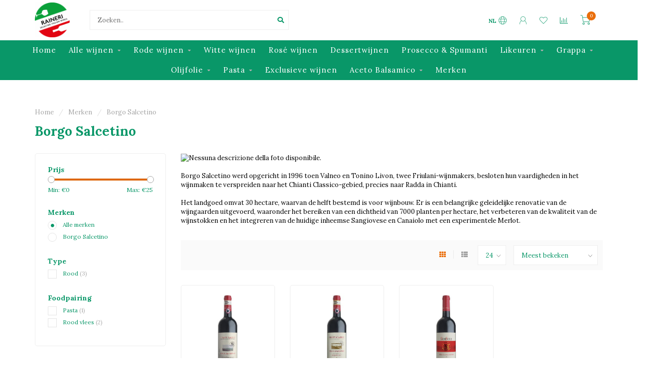

--- FILE ---
content_type: text/html;charset=utf-8
request_url: https://shop.raineri.be/nl/brands/borgo-salcetino/
body_size: 15781
content:
<!DOCTYPE html>
<html lang="nl">
  <head>
    
    <!--
        
        Theme Nova | v1.5.3.06122201_1_0
        Theme designed and created by Dyvelopment - We are true e-commerce heroes!
        
        For custom Lightspeed eCom work like custom design or development,
        please contact us at www.dyvelopment.com

          _____                  _                                  _   
         |  __ \                | |                                | |  
         | |  | |_   ___   _____| | ___  _ __  _ __ ___   ___ _ __ | |_ 
         | |  | | | | \ \ / / _ \ |/ _ \| '_ \| '_ ` _ \ / _ \ '_ \| __|
         | |__| | |_| |\ V /  __/ | (_) | |_) | | | | | |  __/ | | | |_ 
         |_____/ \__, | \_/ \___|_|\___/| .__/|_| |_| |_|\___|_| |_|\__|
                  __/ |                 | |                             
                 |___/                  |_|                             
    -->
    
    <meta charset="utf-8"/>
<!-- [START] 'blocks/head.rain' -->
<!--

  (c) 2008-2026 Lightspeed Netherlands B.V.
  http://www.lightspeedhq.com
  Generated: 24-01-2026 @ 08:17:53

-->
<link rel="canonical" href="https://shop.raineri.be/nl/brands/borgo-salcetino/"/>
<link rel="alternate" href="https://shop.raineri.be/nl/index.rss" type="application/rss+xml" title="Nieuwe producten"/>
<meta name="robots" content="noodp,noydir"/>
<meta property="og:url" content="https://shop.raineri.be/nl/brands/borgo-salcetino/?source=facebook"/>
<meta property="og:site_name" content="Raineri"/>
<meta property="og:title" content="Borgo Salcetino"/>
<meta property="og:description" content="  Borgo Salcetino werd opgericht in 1996 toen Valneo en Tonino Livon, twee Friulani-wijnmakers, besloten hun vaardigheden in het wijnmaken te verspreiden naar"/>
<!--[if lt IE 9]>
<script src="https://cdn.webshopapp.com/assets/html5shiv.js?2025-02-20"></script>
<![endif]-->
<!-- [END] 'blocks/head.rain' -->
    
        	  	              	    	    	    	    	    	         
        <title>Borgo Salcetino - Raineri</title>
    
    <meta name="description" content="  Borgo Salcetino werd opgericht in 1996 toen Valneo en Tonino Livon, twee Friulani-wijnmakers, besloten hun vaardigheden in het wijnmaken te verspreiden naar" />
    <meta name="keywords" content="Borgo, Salcetino, italiaanse wijnen,raineri,genk,italiaanse specialiteiten,vino,wijn,wijnen,online wijnen,online wijn,online wijn kopen, online wijnen kopen,online wijn bestellen,online wijnen bestellen,wijnwebshop,online wijnwebshop, italiaanse wijn" />
    
        
    <meta http-equiv="X-UA-Compatible" content="IE=edge">
    <meta name="viewport" content="width=device-width, initial-scale=1.0, maximum-scale=1.0, user-scalable=0">
    <meta name="apple-mobile-web-app-capable" content="yes">
    <meta name="apple-mobile-web-app-status-bar-style" content="black">
    
        	        
		<link rel="preconnect" href="https://cdn.webshopapp.com/">
		<link rel="preconnect" href="https://assets.webshopapp.com">	
    		<link rel="preconnect" href="https://fonts.googleapis.com">
		<link rel="preconnect" href="https://fonts.gstatic.com" crossorigin>
		<link rel="dns-prefetch" href="https://fonts.googleapis.com">
		<link rel="dns-prefetch" href="https://fonts.gstatic.com" crossorigin>
    		<link rel="dns-prefetch" href="https://cdn.webshopapp.com/">
		<link rel="dns-prefetch" href="https://assets.webshopapp.com">	

    <link rel="shortcut icon" href="https://cdn.webshopapp.com/shops/295758/themes/153089/v/58460/assets/favicon.ico?20200615082559" type="image/x-icon" />
    <script src="https://cdn.webshopapp.com/shops/295758/themes/153089/assets/jquery-1-12-4-min.js?2025121911134920210101142711"></script>
    
    <script>!navigator.userAgent.match('MSIE 10.0;') || document.write('<script src="https://cdn.webshopapp.com/shops/295758/themes/153089/assets/proto-polyfill.js?2025121911134920210101142711">\x3C/script>')</script>
    <script>if(navigator.userAgent.indexOf("MSIE ") > -1 || navigator.userAgent.indexOf("Trident/") > -1) { document.write('<script src="https://cdn.webshopapp.com/shops/295758/themes/153089/assets/intersection-observer-polyfill.js?2025121911134920210101142711">\x3C/script>') }</script>
    
        <link href="//fonts.googleapis.com/css?family=Lora:400,300,600,700&amp;display=swap" rel="preload" as="style">
    <link href="//fonts.googleapis.com/css?family=Lora:400,300,600,700&amp;display=swap" rel="stylesheet">
        
    <link rel="preload" href="https://cdn.webshopapp.com/shops/295758/themes/153089/assets/fontawesome-5-min.css?2025121911134920210101142711" as="style">
    <link rel="stylesheet" href="https://cdn.webshopapp.com/shops/295758/themes/153089/assets/fontawesome-5-min.css?2025121911134920210101142711">
    
    <link rel="preload" href="https://cdn.webshopapp.com/shops/295758/themes/153089/assets/bootstrap-min.css?2025121911134920210101142711" as="style">
    <link rel="stylesheet" href="https://cdn.webshopapp.com/shops/295758/themes/153089/assets/bootstrap-min.css?2025121911134920210101142711">
    
    <link rel="preload" as="script" href="https://cdn.webshopapp.com/assets/gui.js?2025-02-20">
    <script src="https://cdn.webshopapp.com/assets/gui.js?2025-02-20"></script>
    
    <link rel="preload" as="script" href="https://cdn.webshopapp.com/assets/gui-responsive-2-0.js?2025-02-20">
    <script src="https://cdn.webshopapp.com/assets/gui-responsive-2-0.js?2025-02-20"></script>
    
        
    <link rel="preload" href="https://cdn.webshopapp.com/shops/295758/themes/153089/assets/style.css?2025121911134920210101142711" as="style">
    <link rel="stylesheet" href="https://cdn.webshopapp.com/shops/295758/themes/153089/assets/style.css?2025121911134920210101142711" />
    
    <!-- User defined styles -->
    <link rel="preload" href="https://cdn.webshopapp.com/shops/295758/themes/153089/assets/settings.css?2025121911134920210101142711" as="style">
    <link rel="preload" href="https://cdn.webshopapp.com/shops/295758/themes/153089/assets/custom.css?2025121911134920210101142711" as="style">
    <link rel="stylesheet" href="https://cdn.webshopapp.com/shops/295758/themes/153089/assets/settings.css?2025121911134920210101142711" />
    <link rel="stylesheet" href="https://cdn.webshopapp.com/shops/295758/themes/153089/assets/custom.css?2025121911134920210101142711" />
    
    <script>
   var productStorage = {};
   var theme = {};

  </script>    
    <link type="preload" src="https://cdn.webshopapp.com/shops/295758/themes/153089/assets/countdown-min.js?2025121911134920210101142711" as="script">
    <link type="preload" src="https://cdn.webshopapp.com/shops/295758/themes/153089/assets/swiper-4-min.js?2025121911134920210101142711" as="script">
    <link type="preload" src="https://cdn.webshopapp.com/shops/295758/themes/153089/assets/swiper-453.js?2025121911134920210101142711" as="script">
    <link type="preload" src="https://cdn.webshopapp.com/shops/295758/themes/153089/assets/global.js?2025121911134920210101142711" as="script">
    
            
      </head>
  <body class="layout-custom">
    <div class="body-content"><div class="overlay"><i class="fa fa-times"></i></div><header><div id="header-holder"><div class="container"><div id="header-content"><div class="header-left"><div class="categories-button small scroll scroll-nav hidden-sm hidden-xs hidden-xxs"><div class="nav-icon"><div class="bar1"></div><div class="bar3"></div><span>Menu</span></div></div><div id="mobilenav" class="categories-button small mobile visible-sm visible-xs visible-xxs"><div class="nav-icon"><div class="bar1"></div><div class="bar3"></div></div><span>Menu</span></div><span id="mobilesearch" class="visible-xxs visible-xs visible-sm"><a href="https://shop.raineri.be/nl/"><i class="fa fa-search" aria-hidden="true"></i></a></span><a href="https://shop.raineri.be/nl/" class="logo hidden-sm hidden-xs hidden-xxs"><img class="logo" src="https://cdn.webshopapp.com/shops/295758/themes/153089/assets/logo.png?20251022132753" alt="Raineri Genk online webshop voor Italiaanse wijnen en specialiteiten"></a></div><div class="header-center"><div class="search hidden-sm hidden-xs hidden-xxs"><form action="https://shop.raineri.be/nl/search/" class="searchform" method="get"><div class="search-holder"><input type="text" class="searchbox white" name="q" placeholder="Zoeken.." autocomplete="off"><i class="fa fa-search" aria-hidden="true"></i><i class="fa fa-times clearsearch" aria-hidden="true"></i></div></form><div class="searchcontent hidden-xs hidden-xxs"><div class="searchresults"></div><div class="more"><a href="#" class="search-viewall">Bekijk alle resultaten <span>(0)</span></a></div><div class="noresults">Geen producten gevonden</div></div></div><a href="https://shop.raineri.be/nl/" class="hidden-lg hidden-md hidden-xs hidden-xxs"><img class="logo" src="https://cdn.webshopapp.com/shops/295758/themes/153089/assets/logo.png?20251022132753" alt="Raineri Genk online webshop voor Italiaanse wijnen en specialiteiten"></a><a href="https://shop.raineri.be/nl/" class="visible-xxs visible-xs"><img class="logo" src="https://cdn.webshopapp.com/shops/295758/themes/153089/assets/logo-mobile.png?20251022132753" alt="Raineri Genk online webshop voor Italiaanse wijnen en specialiteiten"></a></div><div class="header-right text-right"><div class="user-actions hidden-sm hidden-xs hidden-xxs"><a href="#" class="header-link" data-fancy="fancy-locale-holder" data-fancy-type="flyout" data-tooltip title="Taal & Valuta" data-placement="bottom"><span class="current-lang">NL</span><i class="nova-icon nova-icon-globe"></i></a><a href="https://shop.raineri.be/nl/account/" class="account header-link" data-fancy="fancy-account-holder" data-tooltip title="Mijn account" data-placement="bottom"><!-- <img src="https://cdn.webshopapp.com/shops/295758/themes/153089/assets/icon-user.svg?2025121911134920210101142711" alt="My account" class="icon"> --><i class="nova-icon nova-icon-user"></i></a><a href="https://shop.raineri.be/nl/account/wishlist/" class="header-link" data-tooltip title="Verlanglijst" data-placement="bottom" data-fancy="fancy-account-holder"><i class="nova-icon nova-icon-heart"></i></a><a href="" class="header-link compare" data-fancy="fancy-compare-holder" data-fancy-type="flyout" data-tooltip title="Vergelijk" data-placement="bottom"><i class="nova-icon nova-icon-chart"></i></a><div class="fancy-box flyout fancy-compare-holder"><div class="fancy-compare"><div class="row"><div class="col-md-12"><h4>Vergelijk producten</h4></div><div class="col-md-12"><p>U heeft nog geen producten toegevoegd.</p></div></div></div></div><div class="fancy-box flyout fancy-locale-holder"><div class="fancy-locale"><div class=""><label for="">Kies uw taal</label><div class="flex-container middle"><div class="flex-col"><span class="flags nl"></span></div><div class="flex-col flex-grow-1"><select id="" class="fancy-select" onchange="document.location=this.options[this.selectedIndex].getAttribute('data-url')"><option lang="nl" title="Nederlands" data-url="https://shop.raineri.be/nl/go/brand/3834957" selected="selected">Nederlands</option><option lang="fr" title="Français" data-url="https://shop.raineri.be/fr/go/brand/3834957">Français</option></select></div></div></div><div class="margin-top-half"><label for="">Kies uw valuta</label><div class="flex-container middle"><div class="flex-col"><span><strong>€</strong></span></div><div class="flex-col flex-grow-1"><select id="" class="fancy-select" onchange="document.location=this.options[this.selectedIndex].getAttribute('data-url')"><option data-url="https://shop.raineri.be/nl/session/currency/eur/" selected="selected">EUR</option></select></div></div></div></div></div></div><a href="https://shop.raineri.be/nl/cart/" class="cart header-link" data-fancy="fancy-cart-holder"><div class="cart-icon"><i class="nova-icon nova-icon-shopping-cart"></i><span id="qty" class="highlight-bg cart-total-qty shopping-cart">0</span></div></a></div></div></div></div><div class="cf"></div><div class="subnav-dimmed"></div><div class=" borders compact hidden-xxs hidden-xs hidden-sm" id="navbar"><div class="container boxed-subnav"><div class="row"><div class="col-md-12"><nav><ul class="smallmenu compact"><li class="hidden-sm hidden-xs hidden-xxs"><a href="https://shop.raineri.be/nl/">Home</a></li><li><a href="https://shop.raineri.be/nl/alle-wijnen/" class="dropdown">Alle wijnen</a><ul class="smallmenu sub1"><li><a href="https://shop.raineri.be/nl/alle-wijnen/abruzzo/">Abruzzo</a><ul class="smallmenu sub2"><li><a href="https://shop.raineri.be/nl/alle-wijnen/abruzzo/cerulli-spinozzi/">Cerulli Spinozzi</a></li><li><a href="https://shop.raineri.be/nl/alle-wijnen/abruzzo/cantina-tollo/">Cantina Tollo</a></li></ul></li><li><a href="https://shop.raineri.be/nl/alle-wijnen/alto-adige/">Alto-Adige</a><ul class="smallmenu sub2"><li><a href="https://shop.raineri.be/nl/alle-wijnen/alto-adige/tenuta-pfitscher/">Tenuta Pfitscher</a></li></ul></li><li><a href="https://shop.raineri.be/nl/alle-wijnen/calabria/">Calabria</a><ul class="smallmenu sub2"><li><a href="https://shop.raineri.be/nl/alle-wijnen/calabria/ceraudo/">Ceraudo</a></li></ul></li><li><a href="https://shop.raineri.be/nl/alle-wijnen/campania/">Campania</a><ul class="smallmenu sub2"><li><a href="https://shop.raineri.be/nl/alle-wijnen/campania/villa-matilde/">Villa Matilde</a></li></ul></li><li><a href="https://shop.raineri.be/nl/alle-wijnen/emiglia-romagna/">Emiglia-Romagna</a><ul class="smallmenu sub2"><li><a href="https://shop.raineri.be/nl/alle-wijnen/emiglia-romagna/chiarli-1860/">Chiarli 1860</a></li></ul></li><li><a href="https://shop.raineri.be/nl/alle-wijnen/friuli-venezia-giulia/">Friuli Venezia Giulia</a><ul class="smallmenu sub2"><li><a href="https://shop.raineri.be/nl/alle-wijnen/friuli-venezia-giulia/livon/">Livon </a></li><li><a href="https://shop.raineri.be/nl/alle-wijnen/friuli-venezia-giulia/silvio-jermann/">Silvio Jermann</a></li><li><a href="https://shop.raineri.be/nl/alle-wijnen/friuli-venezia-giulia/villa-chiopris/">Villa Chiopris</a></li><li><a href="https://shop.raineri.be/nl/alle-wijnen/friuli-venezia-giulia/zidarich/">Zidarich</a></li></ul></li><li><a href="https://shop.raineri.be/nl/alle-wijnen/lazio/">Lazio</a><ul class="smallmenu sub2"><li><a href="https://shop.raineri.be/nl/alle-wijnen/lazio/azienda-agricola-lolivella/">Azienda Agricola L&#039;Olivella</a></li><li><a href="https://shop.raineri.be/nl/alle-wijnen/lazio/de-notari/">De Notari</a></li><li><a href="https://shop.raineri.be/nl/alle-wijnen/lazio/san-marco/">San Marco</a></li></ul></li><li><a href="https://shop.raineri.be/nl/alle-wijnen/lombardia/">Lombardia</a><ul class="smallmenu sub2"><li><a href="https://shop.raineri.be/nl/alle-wijnen/lombardia/tenuta-montenisa/">Tenuta Montenisa</a></li><li><a href="https://shop.raineri.be/nl/alle-wijnen/lombardia/tenuta-scersce/">Tenuta Scerscé</a></li></ul></li><li><a href="https://shop.raineri.be/nl/alle-wijnen/marche/">Marche</a><ul class="smallmenu sub2"><li><a href="https://shop.raineri.be/nl/alle-wijnen/marche/monte-schiavo/">Monte Schiavo</a></li><li><a href="https://shop.raineri.be/nl/alle-wijnen/marche/tenute-pieralisi/">Tenute Pieralisi</a></li><li><a href="https://shop.raineri.be/nl/alle-wijnen/marche/villa-bizzarri/">Villa Bizzarri</a></li></ul></li><li><a href="https://shop.raineri.be/nl/alle-wijnen/piemonte/">Piemonte</a><ul class="smallmenu sub2"><li><a href="https://shop.raineri.be/nl/alle-wijnen/piemonte/cascina-chicco/">Cascina Chicco </a></li><li><a href="https://shop.raineri.be/nl/alle-wijnen/piemonte/tenuta-neirano/">Tenuta Neirano</a></li><li><a href="https://shop.raineri.be/nl/alle-wijnen/piemonte/vite-colte/">Vite Colte</a></li><li><a href="https://shop.raineri.be/nl/alle-wijnen/piemonte/cascina-alberta/">Cascina Alberta</a></li><li><a href="https://shop.raineri.be/nl/alle-wijnen/piemonte/pecchenino/">Pecchenino</a></li></ul></li><li><a href="https://shop.raineri.be/nl/alle-wijnen/puglia/">Puglia</a><ul class="smallmenu sub2"><li><a href="https://shop.raineri.be/nl/alle-wijnen/puglia/tormaresca/">Tormaresca</a></li><li><a href="https://shop.raineri.be/nl/alle-wijnen/puglia/bocca-di-lupo/">Bocca Di Lupo</a></li><li><a href="https://shop.raineri.be/nl/alle-wijnen/puglia/tenute-rubino/">Tenute Rubino</a></li></ul></li><li><a href="https://shop.raineri.be/nl/alle-wijnen/sardegna/">Sardegna</a><ul class="smallmenu sub2"><li><a href="https://shop.raineri.be/nl/alle-wijnen/sardegna/vigne-surrau/">Vigne Surrau</a></li><li><a href="https://shop.raineri.be/nl/alle-wijnen/sardegna/suentu/">Su&#039;Entu</a></li></ul></li><li><a href="https://shop.raineri.be/nl/alle-wijnen/sicilia/">Sicilia</a><ul class="smallmenu sub2"><li><a href="https://shop.raineri.be/nl/alle-wijnen/sicilia/fondazione-whitaker/">Fondazione Whitaker</a></li><li><a href="https://shop.raineri.be/nl/alle-wijnen/sicilia/sallier-de-la-tour/">Sallier de La Tour </a></li><li><a href="https://shop.raineri.be/nl/alle-wijnen/sicilia/tenuta-tascante/">Tenuta Tascante</a></li><li><a href="https://shop.raineri.be/nl/alle-wijnen/sicilia/tenuta-regaleali/">Tenuta Regaleali</a></li><li><a href="https://shop.raineri.be/nl/alle-wijnen/sicilia/tenuta-capofaro/">Tenuta Capofaro</a></li><li><a href="https://shop.raineri.be/nl/alle-wijnen/sicilia/santa-maria-la-nave/">Santa Maria La Nave</a></li></ul></li><li><a href="https://shop.raineri.be/nl/alle-wijnen/toscana/">Toscana</a><ul class="smallmenu sub2"><li><a href="https://shop.raineri.be/nl/alle-wijnen/toscana/badia-a-coltibuono/">Badia A Coltibuono</a></li><li><a href="https://shop.raineri.be/nl/alle-wijnen/toscana/borgo-salcetino/">Borgo Salcetino</a></li><li><a href="https://shop.raineri.be/nl/alle-wijnen/toscana/castello-tricerchi/">Castello Tricerchi</a></li><li><a href="https://shop.raineri.be/nl/alle-wijnen/toscana/cultusboni/">Cultusboni</a></li><li><a href="https://shop.raineri.be/nl/alle-wijnen/toscana/fattoria-del-cerro/">Fattoria Del Cerro</a></li><li><a href="https://shop.raineri.be/nl/alle-wijnen/toscana/famiglia-cecchi/">Famiglia Cecchi </a></li><li><a href="https://shop.raineri.be/nl/alle-wijnen/toscana/la-braccesca/">La Braccesca</a></li><li><a href="https://shop.raineri.be/nl/alle-wijnen/toscana/la-poderina/">La Poderina</a></li><li><a href="https://shop.raineri.be/nl/alle-wijnen/toscana/podere-capaccia/">Podere Capaccia</a></li><li><a href="https://shop.raineri.be/nl/alle-wijnen/toscana/tenuta-badia-a-passignano/">Tenuta Badia a Passignano</a></li><li><a href="https://shop.raineri.be/nl/alle-wijnen/toscana/tenuta-guado-al-tasso/">Tenuta Guado al Tasso</a></li><li><a href="https://shop.raineri.be/nl/alle-wijnen/toscana/tenuta-le-mortelle/">Tenuta Le Mortelle</a></li><li><a href="https://shop.raineri.be/nl/alle-wijnen/toscana/tenuta-peppoli/">Tenuta Pèppoli</a></li><li><a href="https://shop.raineri.be/nl/alle-wijnen/toscana/tenuta-pian-delle-vigne/">Tenuta Pian delle Vigne</a></li><li><a href="https://shop.raineri.be/nl/alle-wijnen/toscana/tenuta-tignanello/">Tenuta Tignanello</a></li><li><a href="https://shop.raineri.be/nl/alle-wijnen/toscana/val-delle-rose/">Val Delle Rose</a></li><li><a href="https://shop.raineri.be/nl/alle-wijnen/toscana/villa-antinori/">Villa Antinori</a></li><li><a href="https://shop.raineri.be/nl/alle-wijnen/toscana/villa-cerna/">Villa Cerna</a></li><li><a href="https://shop.raineri.be/nl/alle-wijnen/toscana/villa-rosa/">Villa Rosa</a></li></ul></li><li><a href="https://shop.raineri.be/nl/alle-wijnen/trentino/">Trentino</a><ul class="smallmenu sub2"><li><a href="https://shop.raineri.be/nl/alle-wijnen/trentino/cesarini-sforza/">Cesarini Sforza</a></li><li><a href="https://shop.raineri.be/nl/alle-wijnen/trentino/pravis/">Pravis</a></li><li><a href="https://shop.raineri.be/nl/alle-wijnen/trentino/revi/">Reví</a></li></ul></li><li><a href="https://shop.raineri.be/nl/alle-wijnen/umbria/">Umbria</a><ul class="smallmenu sub2"><li><a href="https://shop.raineri.be/nl/alle-wijnen/umbria/castello-della-sala/">Castello della Sala</a></li><li><a href="https://shop.raineri.be/nl/alle-wijnen/umbria/tenuta-alzatura/">Tenuta Alzatura</a></li><li><a href="https://shop.raineri.be/nl/alle-wijnen/umbria/tenuta-colpetrone/">Tenuta Colpetrone</a></li><li><a href="https://shop.raineri.be/nl/alle-wijnen/umbria/lungarotti/">Lungarotti</a></li></ul></li><li><a href="https://shop.raineri.be/nl/alle-wijnen/veneto/">Veneto</a><ul class="smallmenu sub2"><li><a href="https://shop.raineri.be/nl/alle-wijnen/veneto/case-paolin/">Case Paolin</a></li><li><a href="https://shop.raineri.be/nl/alle-wijnen/veneto/giannitessari/">Giannitessari</a></li><li><a href="https://shop.raineri.be/nl/alle-wijnen/veneto/i-saltari/">I Saltari</a></li><li><a href="https://shop.raineri.be/nl/alle-wijnen/veneto/sartori-di-verona/">Sartori di Verona</a></li><li><a href="https://shop.raineri.be/nl/alle-wijnen/veneto/zardetto/">Zardetto </a></li><li><a href="https://shop.raineri.be/nl/alle-wijnen/veneto/suavia/">Suavia</a></li></ul></li></ul></li><li><a href="https://shop.raineri.be/nl/rode-wijnen/" class="dropdown">Rode wijnen</a><ul class="smallmenu sub1"><li><a href="https://shop.raineri.be/nl/rode-wijnen/chianti-classico/">Chianti Classico</a></li><li><a href="https://shop.raineri.be/nl/rode-wijnen/brunello-di-montalcino/">Brunello Di Montalcino</a></li><li><a href="https://shop.raineri.be/nl/rode-wijnen/amarone-valpolicella/">Amarone &amp; Valpolicella</a></li></ul></li><li><a href="https://shop.raineri.be/nl/witte-wijnen/" class="">Witte wijnen</a></li><li><a href="https://shop.raineri.be/nl/rose-wijnen/" class="">Rosé wijnen</a></li><li><a href="https://shop.raineri.be/nl/dessertwijnen/" class="">Dessertwijnen</a></li><li><a href="https://shop.raineri.be/nl/prosecco-spumanti/" class="">Prosecco &amp; Spumanti</a></li><li><a href="https://shop.raineri.be/nl/likeuren/" class="dropdown">Likeuren</a><ul class="smallmenu sub1"><li><a href="https://shop.raineri.be/nl/likeuren/vecchio-magazzino-doganale/">Vecchio Magazzino Doganale</a></li><li><a href="https://shop.raineri.be/nl/likeuren/strega-alberti/">Strega Alberti</a></li><li><a href="https://shop.raineri.be/nl/likeuren/distilleria-quaglia/">Distilleria Quaglia </a></li><li><a href="https://shop.raineri.be/nl/likeuren/carlo-alberto-vermouth/">Carlo Alberto Vermouth</a></li></ul></li><li><a href="https://shop.raineri.be/nl/grappa/" class="dropdown">Grappa</a><ul class="smallmenu sub1"><li><a href="https://shop.raineri.be/nl/grappa/marzadro/">Marzadro</a></li></ul></li><li><a href="https://shop.raineri.be/nl/olijfolie/" class="dropdown">Olijfolie</a><ul class="smallmenu sub1"><li><a href="https://shop.raineri.be/nl/olijfolie/azienda-agricola-raineri-olio-liguria/">Azienda Agricola Raineri Olio Liguria</a></li><li><a href="https://shop.raineri.be/nl/olijfolie/di-molfetta-frantoiani-puglia/">Di Molfetta Frantoiani Puglia</a></li><li><a href="https://shop.raineri.be/nl/olijfolie/le-ferre/">Le Ferre</a></li></ul></li><li><a href="https://shop.raineri.be/nl/pasta/" class="dropdown">Pasta</a><ul class="smallmenu sub1"><li><a href="https://shop.raineri.be/nl/pasta/pasta-felicetti-monograno/">Pasta Felicetti MONOGRANO</a></li></ul></li><li><a href="https://shop.raineri.be/nl/exclusieve-wijnen/" class="">Exclusieve wijnen</a></li><li><a href="https://shop.raineri.be/nl/aceto-balsamico/" class="dropdown">Aceto Balsamico</a><ul class="smallmenu sub1"><li><a href="https://shop.raineri.be/nl/aceto-balsamico/la-vecchia-dispensa/">La Vecchia Dispensa</a></li><li><a href="https://shop.raineri.be/nl/aceto-balsamico/raineri/">Raineri</a></li></ul></li><li><a href="https://shop.raineri.be/nl/brands/">Merken</a></li></ul></nav></div></div></div></div><div class="subheader-holder"><div class="subheader"><div class="usps-slider-holder" style="width:100%;"><div class="swiper-container usps-header below-nav"><div class="swiper-wrapper"></div></div></div></div></div></header><div class="breadcrumbs"><div class="container"><div class="row"><div class="col-md-12"><a href="https://shop.raineri.be/nl/" title="Home">Home</a><span><span class="seperator">/</span><a href="https://shop.raineri.be/nl/brands/"><span>Merken</span></a></span><span><span class="seperator">/</span><a href="https://shop.raineri.be/nl/brands/borgo-salcetino/"><span>Borgo Salcetino</span></a></span></div></div></div></div><div id="collection-container" class="container collection"><div class="row "><div class="col-md-12"><h1 class="page-title">Borgo Salcetino</h1></div></div><div class="row"><div class="col-md-3 sidebar hidden-sm hidden-xs hidden-xxs"><div class="filters-sidebar gray-border margin-top rounded hidden-xxs hidden-xs hidden-sm"><form action="https://shop.raineri.be/nl/brands/borgo-salcetino/" method="get" class="custom_filter_form sidebar"><input type="hidden" name="sort" value="popular" /><input type="hidden" name="brand" value="0" /><input type="hidden" name="mode" value="grid" /><input type="hidden" name="limit" value="24" /><input type="hidden" name="sort" value="popular" /><input type="hidden" name="max" value="25" class="custom_filter_form_max" /><input type="hidden" name="min" value="0" class="custom_filter_form_min" /><div class="filter-holder"><div class="row"><div class="custom-filter-col"><div class="price-filter-block"><h5>Prijs</h5><div class="sidebar-filter-slider"><div class="collection-filter-price"></div></div><div class="price-filter-range cf"><div class="min">Min: €<span>0</span></div><div class="max">Max: €<span>25</span></div></div></div></div><div class="custom-filter-col"><div class="custom-filter-block"><h5>Merken</h5><ul class="filter-values"><li class="" data-filter-group="brands"><input id="brand_0_sidebar" type="radio" name="brand" value="0"  checked="checked" class="fancy-radio" /><label for="brand_0_sidebar">Alle merken</label></li><li class="" data-filter-group="brands"><input id="brand_3834957_sidebar" type="radio" name="brand" value="3834957"  class="fancy-radio" /><label for="brand_3834957_sidebar">Borgo Salcetino</label></li></ul></div></div><div class="custom-filter-col dynamic"><div class="custom-filter-block"><h5>Type</h5><ul class="filter-values"><li class="" data-filter-group="123453"><input id="filter_686839" type="checkbox" name="filter[]" class="fancy-checkbox" value="686839"  /><label for="filter_686839">Rood <span>(3)</span></label></li></ul></div></div><div class="custom-filter-col dynamic"><div class="custom-filter-block"><h5>Foodpairing</h5><ul class="filter-values"><li class="" data-filter-group="124141"><input id="filter_690544" type="checkbox" name="filter[]" class="fancy-checkbox" value="690544"  /><label for="filter_690544">Pasta <span>(1)</span></label></li><li class="" data-filter-group="124141"><input id="filter_690548" type="checkbox" name="filter[]" class="fancy-checkbox" value="690548"  /><label for="filter_690548">Rood vlees <span>(2)</span></label></li></ul></div></div></div></div></form></div><div class="sidebar-cats rowmargin hidden-sm hidden-xs hidden-xxs "><h4>Categorieën</h4><ul class="sub0"><li><div class="main-cat"><a href="https://shop.raineri.be/nl/alle-wijnen/">Alle wijnen</a><span class="open-sub"></span></div><ul class="sub1"><li class=""><div class="main-cat"><a href="https://shop.raineri.be/nl/alle-wijnen/abruzzo/">Abruzzo <span class="count">(5)</span></a><span class="open-sub"></span></div><ul class="sub2"><li><div class="main-cat"><a href="https://shop.raineri.be/nl/alle-wijnen/abruzzo/cerulli-spinozzi/">Cerulli Spinozzi</a></div></li><li><div class="main-cat"><a href="https://shop.raineri.be/nl/alle-wijnen/abruzzo/cantina-tollo/">Cantina Tollo</a></div></li></ul></li><li class=""><div class="main-cat"><a href="https://shop.raineri.be/nl/alle-wijnen/alto-adige/">Alto-Adige <span class="count">(11)</span></a><span class="open-sub"></span></div><ul class="sub2"><li><div class="main-cat"><a href="https://shop.raineri.be/nl/alle-wijnen/alto-adige/tenuta-pfitscher/">Tenuta Pfitscher</a></div></li></ul></li><li class=""><div class="main-cat"><a href="https://shop.raineri.be/nl/alle-wijnen/calabria/">Calabria <span class="count">(8)</span></a><span class="open-sub"></span></div><ul class="sub2"><li><div class="main-cat"><a href="https://shop.raineri.be/nl/alle-wijnen/calabria/ceraudo/">Ceraudo</a></div></li></ul></li><li class=""><div class="main-cat"><a href="https://shop.raineri.be/nl/alle-wijnen/campania/">Campania <span class="count">(16)</span></a><span class="open-sub"></span></div><ul class="sub2"><li><div class="main-cat"><a href="https://shop.raineri.be/nl/alle-wijnen/campania/villa-matilde/">Villa Matilde</a></div></li></ul></li><li class=""><div class="main-cat"><a href="https://shop.raineri.be/nl/alle-wijnen/emiglia-romagna/">Emiglia-Romagna <span class="count">(8)</span></a><span class="open-sub"></span></div><ul class="sub2"><li><div class="main-cat"><a href="https://shop.raineri.be/nl/alle-wijnen/emiglia-romagna/chiarli-1860/">Chiarli 1860</a></div></li></ul></li><li class=""><div class="main-cat"><a href="https://shop.raineri.be/nl/alle-wijnen/friuli-venezia-giulia/">Friuli Venezia Giulia <span class="count">(32)</span></a><span class="open-sub"></span></div><ul class="sub2"><li><div class="main-cat"><a href="https://shop.raineri.be/nl/alle-wijnen/friuli-venezia-giulia/livon/">Livon </a></div></li><li><div class="main-cat"><a href="https://shop.raineri.be/nl/alle-wijnen/friuli-venezia-giulia/silvio-jermann/">Silvio Jermann</a></div></li><li><div class="main-cat"><a href="https://shop.raineri.be/nl/alle-wijnen/friuli-venezia-giulia/villa-chiopris/">Villa Chiopris</a></div></li><li><div class="main-cat"><a href="https://shop.raineri.be/nl/alle-wijnen/friuli-venezia-giulia/zidarich/">Zidarich</a></div></li></ul></li><li class=""><div class="main-cat"><a href="https://shop.raineri.be/nl/alle-wijnen/lazio/">Lazio <span class="count">(16)</span></a><span class="open-sub"></span></div><ul class="sub2"><li><div class="main-cat"><a href="https://shop.raineri.be/nl/alle-wijnen/lazio/azienda-agricola-lolivella/">Azienda Agricola L&#039;Olivella</a></div></li><li><div class="main-cat"><a href="https://shop.raineri.be/nl/alle-wijnen/lazio/de-notari/">De Notari</a></div></li><li><div class="main-cat"><a href="https://shop.raineri.be/nl/alle-wijnen/lazio/san-marco/">San Marco</a></div></li></ul></li><li class=""><div class="main-cat"><a href="https://shop.raineri.be/nl/alle-wijnen/lombardia/">Lombardia <span class="count">(3)</span></a><span class="open-sub"></span></div><ul class="sub2"><li><div class="main-cat"><a href="https://shop.raineri.be/nl/alle-wijnen/lombardia/tenuta-montenisa/">Tenuta Montenisa</a></div></li><li><div class="main-cat"><a href="https://shop.raineri.be/nl/alle-wijnen/lombardia/tenuta-scersce/">Tenuta Scerscé</a></div></li></ul></li><li class=""><div class="main-cat"><a href="https://shop.raineri.be/nl/alle-wijnen/marche/">Marche <span class="count">(16)</span></a><span class="open-sub"></span></div><ul class="sub2"><li><div class="main-cat"><a href="https://shop.raineri.be/nl/alle-wijnen/marche/monte-schiavo/">Monte Schiavo</a></div></li><li><div class="main-cat"><a href="https://shop.raineri.be/nl/alle-wijnen/marche/tenute-pieralisi/">Tenute Pieralisi</a></div></li><li><div class="main-cat"><a href="https://shop.raineri.be/nl/alle-wijnen/marche/villa-bizzarri/">Villa Bizzarri</a></div></li></ul></li><li class=""><div class="main-cat"><a href="https://shop.raineri.be/nl/alle-wijnen/piemonte/">Piemonte <span class="count">(49)</span></a><span class="open-sub"></span></div><ul class="sub2"><li><div class="main-cat"><a href="https://shop.raineri.be/nl/alle-wijnen/piemonte/cascina-chicco/">Cascina Chicco </a></div></li><li><div class="main-cat"><a href="https://shop.raineri.be/nl/alle-wijnen/piemonte/tenuta-neirano/">Tenuta Neirano</a></div></li><li><div class="main-cat"><a href="https://shop.raineri.be/nl/alle-wijnen/piemonte/vite-colte/">Vite Colte</a></div></li><li><div class="main-cat"><a href="https://shop.raineri.be/nl/alle-wijnen/piemonte/cascina-alberta/">Cascina Alberta</a></div></li><li><div class="main-cat"><a href="https://shop.raineri.be/nl/alle-wijnen/piemonte/pecchenino/">Pecchenino</a></div></li></ul></li><li class=""><div class="main-cat"><a href="https://shop.raineri.be/nl/alle-wijnen/puglia/">Puglia <span class="count">(30)</span></a><span class="open-sub"></span></div><ul class="sub2"><li><div class="main-cat"><a href="https://shop.raineri.be/nl/alle-wijnen/puglia/tormaresca/">Tormaresca</a></div></li><li><div class="main-cat"><a href="https://shop.raineri.be/nl/alle-wijnen/puglia/bocca-di-lupo/">Bocca Di Lupo</a></div></li><li><div class="main-cat"><a href="https://shop.raineri.be/nl/alle-wijnen/puglia/tenute-rubino/">Tenute Rubino</a></div></li></ul></li><li class=""><div class="main-cat"><a href="https://shop.raineri.be/nl/alle-wijnen/sardegna/">Sardegna <span class="count">(35)</span></a><span class="open-sub"></span></div><ul class="sub2"><li><div class="main-cat"><a href="https://shop.raineri.be/nl/alle-wijnen/sardegna/vigne-surrau/">Vigne Surrau</a></div></li><li><div class="main-cat"><a href="https://shop.raineri.be/nl/alle-wijnen/sardegna/suentu/">Su&#039;Entu</a></div></li></ul></li><li class=""><div class="main-cat"><a href="https://shop.raineri.be/nl/alle-wijnen/sicilia/">Sicilia <span class="count">(49)</span></a><span class="open-sub"></span></div><ul class="sub2"><li><div class="main-cat"><a href="https://shop.raineri.be/nl/alle-wijnen/sicilia/fondazione-whitaker/">Fondazione Whitaker</a></div></li><li><div class="main-cat"><a href="https://shop.raineri.be/nl/alle-wijnen/sicilia/sallier-de-la-tour/">Sallier de La Tour </a></div></li><li><div class="main-cat"><a href="https://shop.raineri.be/nl/alle-wijnen/sicilia/tenuta-tascante/">Tenuta Tascante</a></div></li><li><div class="main-cat"><a href="https://shop.raineri.be/nl/alle-wijnen/sicilia/tenuta-regaleali/">Tenuta Regaleali</a></div></li><li><div class="main-cat"><a href="https://shop.raineri.be/nl/alle-wijnen/sicilia/tenuta-capofaro/">Tenuta Capofaro</a></div></li><li><div class="main-cat"><a href="https://shop.raineri.be/nl/alle-wijnen/sicilia/santa-maria-la-nave/">Santa Maria La Nave</a></div></li></ul></li><li class=""><div class="main-cat"><a href="https://shop.raineri.be/nl/alle-wijnen/toscana/">Toscana <span class="count">(86)</span></a><span class="open-sub"></span></div><ul class="sub2"><li><div class="main-cat"><a href="https://shop.raineri.be/nl/alle-wijnen/toscana/badia-a-coltibuono/">Badia A Coltibuono</a></div></li><li><div class="main-cat"><a href="https://shop.raineri.be/nl/alle-wijnen/toscana/borgo-salcetino/">Borgo Salcetino</a></div></li><li><div class="main-cat"><a href="https://shop.raineri.be/nl/alle-wijnen/toscana/castello-tricerchi/">Castello Tricerchi</a></div></li><li><div class="main-cat"><a href="https://shop.raineri.be/nl/alle-wijnen/toscana/cultusboni/">Cultusboni</a></div></li><li><div class="main-cat"><a href="https://shop.raineri.be/nl/alle-wijnen/toscana/fattoria-del-cerro/">Fattoria Del Cerro</a></div></li><li><div class="main-cat"><a href="https://shop.raineri.be/nl/alle-wijnen/toscana/famiglia-cecchi/">Famiglia Cecchi </a></div></li><li><div class="main-cat"><a href="https://shop.raineri.be/nl/alle-wijnen/toscana/la-braccesca/">La Braccesca</a></div></li><li><div class="main-cat"><a href="https://shop.raineri.be/nl/alle-wijnen/toscana/la-poderina/">La Poderina</a></div></li><li><div class="main-cat"><a href="https://shop.raineri.be/nl/alle-wijnen/toscana/podere-capaccia/">Podere Capaccia</a></div></li><li><div class="main-cat"><a href="https://shop.raineri.be/nl/alle-wijnen/toscana/tenuta-badia-a-passignano/">Tenuta Badia a Passignano</a></div></li><li><div class="main-cat"><a href="https://shop.raineri.be/nl/alle-wijnen/toscana/tenuta-guado-al-tasso/">Tenuta Guado al Tasso</a></div></li><li><div class="main-cat"><a href="https://shop.raineri.be/nl/alle-wijnen/toscana/tenuta-le-mortelle/">Tenuta Le Mortelle</a></div></li><li><div class="main-cat"><a href="https://shop.raineri.be/nl/alle-wijnen/toscana/tenuta-peppoli/">Tenuta Pèppoli</a></div></li><li><div class="main-cat"><a href="https://shop.raineri.be/nl/alle-wijnen/toscana/tenuta-pian-delle-vigne/">Tenuta Pian delle Vigne</a></div></li><li><div class="main-cat"><a href="https://shop.raineri.be/nl/alle-wijnen/toscana/tenuta-tignanello/">Tenuta Tignanello</a></div></li><li><div class="main-cat"><a href="https://shop.raineri.be/nl/alle-wijnen/toscana/val-delle-rose/">Val Delle Rose</a></div></li><li><div class="main-cat"><a href="https://shop.raineri.be/nl/alle-wijnen/toscana/villa-antinori/">Villa Antinori</a></div></li><li><div class="main-cat"><a href="https://shop.raineri.be/nl/alle-wijnen/toscana/villa-cerna/">Villa Cerna</a></div></li><li><div class="main-cat"><a href="https://shop.raineri.be/nl/alle-wijnen/toscana/villa-rosa/">Villa Rosa</a></div></li></ul></li><li class=""><div class="main-cat"><a href="https://shop.raineri.be/nl/alle-wijnen/trentino/">Trentino <span class="count">(36)</span></a><span class="open-sub"></span></div><ul class="sub2"><li><div class="main-cat"><a href="https://shop.raineri.be/nl/alle-wijnen/trentino/cesarini-sforza/">Cesarini Sforza</a></div></li><li><div class="main-cat"><a href="https://shop.raineri.be/nl/alle-wijnen/trentino/pravis/">Pravis</a></div></li><li><div class="main-cat"><a href="https://shop.raineri.be/nl/alle-wijnen/trentino/revi/">Reví</a></div></li></ul></li><li class=""><div class="main-cat"><a href="https://shop.raineri.be/nl/alle-wijnen/umbria/">Umbria <span class="count">(8)</span></a><span class="open-sub"></span></div><ul class="sub2"><li><div class="main-cat"><a href="https://shop.raineri.be/nl/alle-wijnen/umbria/castello-della-sala/">Castello della Sala</a></div></li><li><div class="main-cat"><a href="https://shop.raineri.be/nl/alle-wijnen/umbria/tenuta-alzatura/">Tenuta Alzatura</a></div></li><li><div class="main-cat"><a href="https://shop.raineri.be/nl/alle-wijnen/umbria/tenuta-colpetrone/">Tenuta Colpetrone</a></div></li><li><div class="main-cat"><a href="https://shop.raineri.be/nl/alle-wijnen/umbria/lungarotti/">Lungarotti</a></div></li></ul></li><li class=""><div class="main-cat"><a href="https://shop.raineri.be/nl/alle-wijnen/veneto/">Veneto <span class="count">(48)</span></a><span class="open-sub"></span></div><ul class="sub2"><li><div class="main-cat"><a href="https://shop.raineri.be/nl/alle-wijnen/veneto/case-paolin/">Case Paolin</a></div></li><li><div class="main-cat"><a href="https://shop.raineri.be/nl/alle-wijnen/veneto/giannitessari/">Giannitessari</a></div></li><li><div class="main-cat"><a href="https://shop.raineri.be/nl/alle-wijnen/veneto/i-saltari/">I Saltari</a></div></li><li><div class="main-cat"><a href="https://shop.raineri.be/nl/alle-wijnen/veneto/sartori-di-verona/">Sartori di Verona</a></div></li><li><div class="main-cat"><a href="https://shop.raineri.be/nl/alle-wijnen/veneto/zardetto/">Zardetto </a></div></li><li><div class="main-cat"><a href="https://shop.raineri.be/nl/alle-wijnen/veneto/suavia/">Suavia</a></div></li></ul></li></ul></li><li><div class="main-cat"><a href="https://shop.raineri.be/nl/rode-wijnen/">Rode wijnen</a><span class="open-sub"></span></div><ul class="sub1"><li class=" nosubs"><div class="main-cat"><a href="https://shop.raineri.be/nl/rode-wijnen/chianti-classico/">Chianti Classico <span class="count">(12)</span></a></div></li><li class=" nosubs"><div class="main-cat"><a href="https://shop.raineri.be/nl/rode-wijnen/brunello-di-montalcino/">Brunello Di Montalcino <span class="count">(9)</span></a></div></li><li class=" nosubs"><div class="main-cat"><a href="https://shop.raineri.be/nl/rode-wijnen/amarone-valpolicella/">Amarone &amp; Valpolicella <span class="count">(8)</span></a></div></li></ul></li><li><div class="main-cat"><a href="https://shop.raineri.be/nl/witte-wijnen/">Witte wijnen</a></div></li><li><div class="main-cat"><a href="https://shop.raineri.be/nl/rose-wijnen/">Rosé wijnen</a></div></li><li><div class="main-cat"><a href="https://shop.raineri.be/nl/dessertwijnen/">Dessertwijnen</a></div></li><li><div class="main-cat"><a href="https://shop.raineri.be/nl/prosecco-spumanti/">Prosecco &amp; Spumanti</a></div></li><li><div class="main-cat"><a href="https://shop.raineri.be/nl/likeuren/">Likeuren</a><span class="open-sub"></span></div><ul class="sub1"><li class=" nosubs"><div class="main-cat"><a href="https://shop.raineri.be/nl/likeuren/vecchio-magazzino-doganale/">Vecchio Magazzino Doganale <span class="count">(13)</span></a></div></li><li class=" nosubs"><div class="main-cat"><a href="https://shop.raineri.be/nl/likeuren/strega-alberti/">Strega Alberti <span class="count">(7)</span></a></div></li><li class=" nosubs"><div class="main-cat"><a href="https://shop.raineri.be/nl/likeuren/distilleria-quaglia/">Distilleria Quaglia  <span class="count">(5)</span></a></div></li><li class=" nosubs"><div class="main-cat"><a href="https://shop.raineri.be/nl/likeuren/carlo-alberto-vermouth/">Carlo Alberto Vermouth <span class="count">(4)</span></a></div></li></ul></li><li><div class="main-cat"><a href="https://shop.raineri.be/nl/grappa/">Grappa</a><span class="open-sub"></span></div><ul class="sub1"><li class=" nosubs"><div class="main-cat"><a href="https://shop.raineri.be/nl/grappa/marzadro/">Marzadro <span class="count">(27)</span></a></div></li></ul></li><li><div class="main-cat"><a href="https://shop.raineri.be/nl/olijfolie/">Olijfolie</a><span class="open-sub"></span></div><ul class="sub1"><li class=" nosubs"><div class="main-cat"><a href="https://shop.raineri.be/nl/olijfolie/azienda-agricola-raineri-olio-liguria/">Azienda Agricola Raineri Olio Liguria <span class="count">(13)</span></a></div></li><li class=" nosubs"><div class="main-cat"><a href="https://shop.raineri.be/nl/olijfolie/di-molfetta-frantoiani-puglia/">Di Molfetta Frantoiani Puglia <span class="count">(0)</span></a></div></li><li class=" nosubs"><div class="main-cat"><a href="https://shop.raineri.be/nl/olijfolie/le-ferre/">Le Ferre <span class="count">(16)</span></a></div></li></ul></li><li><div class="main-cat"><a href="https://shop.raineri.be/nl/pasta/">Pasta</a><span class="open-sub"></span></div><ul class="sub1"><li class=" nosubs"><div class="main-cat"><a href="https://shop.raineri.be/nl/pasta/pasta-felicetti-monograno/">Pasta Felicetti MONOGRANO <span class="count">(22)</span></a></div></li></ul></li><li><div class="main-cat"><a href="https://shop.raineri.be/nl/exclusieve-wijnen/">Exclusieve wijnen</a></div></li><li><div class="main-cat"><a href="https://shop.raineri.be/nl/aceto-balsamico/">Aceto Balsamico</a><span class="open-sub"></span></div><ul class="sub1"><li class=" nosubs"><div class="main-cat"><a href="https://shop.raineri.be/nl/aceto-balsamico/la-vecchia-dispensa/">La Vecchia Dispensa <span class="count">(18)</span></a></div></li><li class=" nosubs"><div class="main-cat"><a href="https://shop.raineri.be/nl/aceto-balsamico/raineri/">Raineri <span class="count">(1)</span></a></div></li></ul></li></ul></div><div class="sidebar-usps rowmargin hidden-sm hidden-xs hidden-xxs"><ul><li><i class="fas fa-truck"></i><h4>levering binnen 7 dagen</h4></li><li><i class="fas fa-euro-sign"></i><h4>gratis verzending vanaf € 150</h4></li></ul></div></div><div class="col-md-9"><div class="row"><div class="col-md-12 margin-top"><div class="content"><div><span style="color: #000000;"><img src="https://scontent.fbru2-1.fna.fbcdn.net/v/t39.30808-6/285859627_7828693110489028_5682484309806288301_n.jpg?_nc_cat=111&amp;ccb=1-7&amp;_nc_sid=5f2048&amp;_nc_ohc=RE40ie_ycekAX9UMsXk&amp;_nc_ht=scontent.fbru2-1.fna&amp;oh=00_AfDzXIcHQsoPDwZ1xz9Wo2f0cCmwjYOl8pvGolQ62kfErw&amp;oe=655B9218" alt="Nessuna descrizione della foto disponibile." width="844" height="633" /></span></div><div> </div><div><span style="color: #000000;">Borgo Salcetino werd opgericht in 1996 toen Valneo en Tonino Livon, twee Friulani-wijnmakers, besloten hun vaardigheden in het wijnmaken te verspreiden naar het Chianti Classico-gebied, precies naar Radda in Chianti.</span></div><div> </div><div><span style="color: #000000;">Het landgoed omvat 30 hectare, waarvan de helft bestemd is voor wijnbouw. Er is een belangrijke geleidelijke renovatie van de wijngaarden uitgevoerd, waaronder het bereiken van een dichtheid van 7000 planten per hectare, het verbeteren van de kwaliteit van de wijnstokken en het integreren van de huidige inheemse Sangiovese en Canaiolo met een experimentele Merlot.</span></div></div></div></div><div class="row"><div class="col-md-12 margin-top"><div class="custom-filters-holder"><div class=""><form id="sort_filters" class="filters-top standalone"><a href="https://shop.raineri.be/nl/brands/borgo-salcetino/" class="active"><i class="fa fa-th"></i></a><a href="https://shop.raineri.be/nl/brands/borgo-salcetino/?mode=list" class=""><i class="fa fa-th-list"></i></a><input type="hidden" name="sort" value="popular" /><input type="hidden" name="brand" value="0" /><input type="hidden" name="mode" value="grid" /><input type="hidden" name="sort" value="popular" /><input type="hidden" name="max" value="25" id="custom_filter_form_max" /><input type="hidden" name="min" value="0" id="custom_filter_form_min" /><select name="limit" onchange="$('#sort_filters').submit();" class="fancy-select"><option value="24">24</option><option value="6">6</option><option value="12">12</option><option value="36">36</option><option value="72">72</option></select><select name="sort" onchange="$('#sort_filters').submit();" id="xxaa" class="fancy-select"><option value="popular" selected="selected">Meest bekeken</option><option value="newest">Nieuwste producten</option><option value="lowest">Laagste prijs</option><option value="highest">Hoogste prijs</option><option value="asc">Naam oplopend</option><option value="desc">Naam aflopend</option></select></form></div><div class="custom-filters-selected"></div></div></div></div><div class="row collection-products-row product-grid static-products-holder"><div class="product-grid odd col-md-3 col-sm-4 col-xs-6 col-xxs-6 margin-top" data-loopindex="1" data-trueindex="1" data-homedeal=""><div class="product-block-holder rounded boxed-border shadow-hover  white-bg" data-pid="106796063" data-json="https://shop.raineri.be/nl/borgo-salcetino-chianti-classico-docg-2021-75cl.html?format=json"><div class="product-block text-center"><div class="product-block-image"><a href="https://shop.raineri.be/nl/borgo-salcetino-chianti-classico-docg-2021-75cl.html"><img height="375" width="325" src="https://cdn.webshopapp.com/shops/295758/files/317309798/325x375x2/borgo-salcetino-chianti-classico-docg-2021.jpg" alt="Borgo Salcetino Chianti Classico DOCG 2021" title="Borgo Salcetino Chianti Classico DOCG 2021" /><div class="himage"></div></a><div class="product-block-stock hidden-sm hidden-xs hidden-xxs"><div class="loader"><i class="fa fa-spinner fa-spin"></i></div></div></div><div class="brand">Borgo Salcetino</div><h4 class="with-brand"><a href="https://shop.raineri.be/nl/borgo-salcetino-chianti-classico-docg-2021-75cl.html" title="Borgo Salcetino Chianti Classico DOCG 2021" class="title">
          Chianti Classico DOCG 2021        </a></h4><div class="product-block-reviews"><span class="stars"><i class="fa fa-star empty"></i><i class="fa fa-star empty"></i><i class="fa fa-star empty"></i><i class="fa fa-star empty"></i><i class="fa fa-star empty"></i></span></div><a href="https://shop.raineri.be/nl/borgo-salcetino-chianti-classico-docg-2021-75cl.html" class="product-block-quick quickshop"><i class="fas fa-search"></i></a><a href="https://shop.raineri.be/nl/borgo-salcetino-chianti-classico-docg-2021-75cl.html" class="product-block-quick wishlist" data-fancy="fancy-account-holder"><i class="far fa-heart"></i></a><a href="https://shop.raineri.be/nl/compare/add/216551652/" data-compare="216551652" class="product-block-quick compare"><i class="fas fa-chart-bar"></i></a><div class="product-block-price"><strong>€15,05</strong></div></div><div class="quick-order"><form id="quick-order-106796063" action="https://shop.raineri.be/nl/cart/add/216551652/"><input type="text" class="qty-fast" name="quantity" value="1"><a href="https://shop.raineri.be/nl/cart/add/216551652/" class="button quick-cart small-button" data-title="Chianti Classico DOCG 2021" data-price="€15,05" data-variant="Default" data-image="https://cdn.webshopapp.com/shops/295758/files/317309798/325x375x2/image.jpg"><i class="fas fa-shopping-cart"></i></a></form></div></div></div><div class="product-grid even col-md-3 col-sm-4 col-xs-6 col-xxs-6 margin-top" data-loopindex="2" data-trueindex="2" data-homedeal=""><div class="product-block-holder rounded boxed-border shadow-hover  white-bg" data-pid="106796064" data-json="https://shop.raineri.be/nl/borgo-salcetino-chianti-classico-riserva-lucarello.html?format=json"><div class="product-block text-center"><div class="product-block-image"><a href="https://shop.raineri.be/nl/borgo-salcetino-chianti-classico-riserva-lucarello.html"><img height="375" width="325" src="https://cdn.webshopapp.com/shops/295758/files/317309592/325x375x2/borgo-salcetino-chianti-classico-riserva-lucarello.jpg" alt="Borgo Salcetino Chianti Classico Riserva Lucarello DOCG 2020" title="Borgo Salcetino Chianti Classico Riserva Lucarello DOCG 2020" /><div class="himage"></div></a><div class="product-block-stock hidden-sm hidden-xs hidden-xxs"><div class="loader"><i class="fa fa-spinner fa-spin"></i></div></div></div><div class="brand">Borgo Salcetino</div><h4 class="with-brand"><a href="https://shop.raineri.be/nl/borgo-salcetino-chianti-classico-riserva-lucarello.html" title="Borgo Salcetino Chianti Classico Riserva Lucarello DOCG 2020" class="title">
          Chianti Classico Riserva Lucarello DOCG 2020        </a></h4><div class="product-block-reviews"><span class="stars"><i class="fa fa-star empty"></i><i class="fa fa-star empty"></i><i class="fa fa-star empty"></i><i class="fa fa-star empty"></i><i class="fa fa-star empty"></i></span></div><a href="https://shop.raineri.be/nl/borgo-salcetino-chianti-classico-riserva-lucarello.html" class="product-block-quick quickshop"><i class="fas fa-search"></i></a><a href="https://shop.raineri.be/nl/borgo-salcetino-chianti-classico-riserva-lucarello.html" class="product-block-quick wishlist" data-fancy="fancy-account-holder"><i class="far fa-heart"></i></a><a href="https://shop.raineri.be/nl/compare/add/216551653/" data-compare="216551653" class="product-block-quick compare"><i class="fas fa-chart-bar"></i></a><div class="product-block-price"><strong>€22,90</strong></div></div><div class="quick-order"><form id="quick-order-106796064" action="https://shop.raineri.be/nl/cart/add/216551653/"><input type="text" class="qty-fast" name="quantity" value="1"><a href="https://shop.raineri.be/nl/cart/add/216551653/" class="button quick-cart small-button" data-title="Chianti Classico Riserva Lucarello DOCG 2020" data-price="€22,90" data-variant="Default" data-image="https://cdn.webshopapp.com/shops/295758/files/317309592/325x375x2/image.jpg"><i class="fas fa-shopping-cart"></i></a></form></div></div></div><div class="cf hidden-lg hidden-md hidden-sm visible-xs visible-xxs" data-colwidth="3" data-index-div2="2"></div><div class="product-grid odd col-md-3 col-sm-4 col-xs-6 col-xxs-6 margin-top" data-loopindex="3" data-trueindex="3" data-homedeal=""><div class="product-block-holder rounded boxed-border shadow-hover  white-bg" data-pid="106796065" data-json="https://shop.raineri.be/nl/borgo-salcetino-rossole-igt-2022-75cl.html?format=json"><div class="product-block text-center"><div class="product-block-image"><a href="https://shop.raineri.be/nl/borgo-salcetino-rossole-igt-2022-75cl.html"><img height="375" width="325" src="https://cdn.webshopapp.com/shops/295758/files/317309468/325x375x2/borgo-salcetino-rossole-igt-2022.jpg" alt="Borgo Salcetino Rossole IGT 2022" title="Borgo Salcetino Rossole IGT 2022" /><div class="himage"></div></a><div class="product-block-stock hidden-sm hidden-xs hidden-xxs"><div class="loader"><i class="fa fa-spinner fa-spin"></i></div></div></div><div class="brand">Borgo Salcetino</div><h4 class="with-brand"><a href="https://shop.raineri.be/nl/borgo-salcetino-rossole-igt-2022-75cl.html" title="Borgo Salcetino Rossole IGT 2022" class="title">
          Rossole IGT 2022        </a></h4><div class="product-block-reviews"><span class="stars"><i class="fa fa-star empty"></i><i class="fa fa-star empty"></i><i class="fa fa-star empty"></i><i class="fa fa-star empty"></i><i class="fa fa-star empty"></i></span></div><a href="https://shop.raineri.be/nl/borgo-salcetino-rossole-igt-2022-75cl.html" class="product-block-quick quickshop"><i class="fas fa-search"></i></a><a href="https://shop.raineri.be/nl/borgo-salcetino-rossole-igt-2022-75cl.html" class="product-block-quick wishlist" data-fancy="fancy-account-holder"><i class="far fa-heart"></i></a><a href="https://shop.raineri.be/nl/compare/add/216551654/" data-compare="216551654" class="product-block-quick compare"><i class="fas fa-chart-bar"></i></a><div class="product-block-price"><strong>€12,90</strong></div></div><div class="quick-order"><form id="quick-order-106796065" action="https://shop.raineri.be/nl/cart/add/216551654/"><input type="text" class="qty-fast" name="quantity" value="1"><a href="https://shop.raineri.be/nl/cart/add/216551654/" class="button quick-cart small-button" data-title="Rossole IGT 2022" data-price="€12,90" data-variant="Default" data-image="https://cdn.webshopapp.com/shops/295758/files/317309468/325x375x2/image.jpg"><i class="fas fa-shopping-cart"></i></a></form></div></div></div><div class="cf hidden-lg hidden-md visible-sm hidden-xs" data-colwidth="3" data-index-div3="3"></div></div></div></div></div><script>
    $(function(){
    $(".collection-filter-price").slider(
    {
      range: true,
      min: 0,
      max: 25,
      values: [0, 25],
      step: 1,
      slide: function( event, ui)
      {
        $('.price-filter-range .min span').html(ui.values[0]);
        $('.price-filter-range .max span').html(ui.values[1]);
        
        $('.custom_filter_form_min, #price_filter_form_min').val(ui.values[0]);
        $('.custom_filter_form_max, #price_filter_form_max').val(ui.values[1]);
      },
      stop: function(event, ui)
      {
        //$('#custom_filter_form').submit();
        $(this).closest('form').submit();
      }
    });
    
  });
</script><!-- [START] 'blocks/body.rain' --><script>
(function () {
  var s = document.createElement('script');
  s.type = 'text/javascript';
  s.async = true;
  s.src = 'https://shop.raineri.be/nl/services/stats/pageview.js';
  ( document.getElementsByTagName('head')[0] || document.getElementsByTagName('body')[0] ).appendChild(s);
})();
</script><!-- [END] 'blocks/body.rain' --><div class="newsletter gray-bg"><h3><i class="fa fa-paper-plane" aria-hidden="true"></i> Schrijf je in voor onze nieuwsbrief
        </h3><form action="https://shop.raineri.be/nl/account/newsletter/" method="post" id="form-newsletter"><input type="hidden" name="key" value="9f40cbeb47846bfb40350895bae18169" /><div class="input"><input type="email" name="email" id="emailaddress" value="" placeholder="E-mailadres" /></div><span class="submit button-bg" onclick="$('#form-newsletter').submit();"><i class="fa fa-envelope"></i> Abonneer</span></form></div><footer class=""><div class="container footer"><div class="row"><div class="col-md-3 col-sm-6 company-info rowmargin p-compact"><h3>Raineri</h3><p class="contact-description">Info</p><p class="info"><i class="fas fa-map-marker-alt"></i> Torenlaan 8<br>
          3600<br>
          Genk, België
        </p><p class="info"><i class="fa fa-phone"></i> +32 89 84 83 82 </p><p class="info"><i class="fa fa-envelope"></i><a href="/cdn-cgi/l/email-protection#2d44434b426d5f4c4443485f44034f48"><span class="__cf_email__" data-cfemail="b8d1d6ded7f8cad9d1d6ddcad196dadd">[email&#160;protected]</span></a></p><div class="socials"><ul><li><a href="https://www.facebook.com/rainerigenk/" target="_blank" class="social-fb"><i class="fab fa-facebook-f"></i></a></li><li><a href="https://www.instagram.com/raineri_genk/?hl=nl" target="_blank" class="social-insta"><i class="fab fa-instagram" aria-hidden="true"></i></a></li><li><a href="https://shop.raineri.be/nl/index.rss" target="_blank" class="social-rss"><i class="fa fa-rss" aria-hidden="true"></i></a></li></ul></div></div><div class="col-md-3 col-sm-6 widget rowmargin"></div><div class="visible-sm"><div class="cf"></div></div><div class="col-md-3 col-sm-6 rowmargin"><h3>Informatie</h3><ul><li><a href="https://shop.raineri.be/nl/service/about/" title="Over ons">Over ons</a></li><li><a href="https://shop.raineri.be/nl/service/general-terms-conditions/" title="Algemene voorwaarden">Algemene voorwaarden</a></li><li><a href="https://shop.raineri.be/nl/service/disclaimer/" title="Disclaimer">Disclaimer</a></li><li><a href="https://shop.raineri.be/nl/service/privacy-policy/" title="Privacy Policy">Privacy Policy</a></li><li><a href="https://shop.raineri.be/nl/service/payment-methods/" title="Betaalmethoden">Betaalmethoden</a></li><li><a href="https://shop.raineri.be/nl/service/shipping-returns/" title="Retourneren">Retourneren</a></li><li><a href="https://shop.raineri.be/nl/service/" title="Klantenservice">Klantenservice</a></li><li><a href="https://shop.raineri.be/nl/service/stores/" title="Onze winkels">Onze winkels</a></li></ul></div><div class="col-md-3 col-sm-6 rowmargin"><h3>Mijn account</h3><ul><li><a href="https://shop.raineri.be/nl/account/information/" title="Account informatie">Account informatie</a></li><li><a href="https://shop.raineri.be/nl/account/orders/" title="Mijn bestellingen">Mijn bestellingen</a></li><li><a href="https://shop.raineri.be/nl/account/tickets/" title="Mijn tickets">Mijn tickets</a></li><li><a href="https://shop.raineri.be/nl/account/wishlist/" title="Mijn verlanglijst">Mijn verlanglijst</a></li><li><a href="https://shop.raineri.be/nl/compare/" title="Vergelijk">Vergelijk</a></li><li><a href="https://shop.raineri.be/nl/collection/" title="Alle producten">Alle producten</a></li></ul></div></div></div><div class="footer-bottom gray-bg"><div class="payment-icons-holder payment-icons-custom "><a target="_blank" href="https://shop.raineri.be/nl/service/payment-methods/" title="Bankoverschrijving" class="payment-icons light icon-payment-banktransfer"></a><a target="_blank" href="https://shop.raineri.be/nl/service/payment-methods/" title="Belfius" class="payment-icons light icon-payment-belfius"></a><a target="_blank" href="https://shop.raineri.be/nl/service/payment-methods/" title="Contant" class="payment-icons light icon-payment-cash"></a><a target="_blank" href="https://shop.raineri.be/nl/service/payment-methods/" title="ING HomePay" class="payment-icons light icon-payment-inghomepay"></a><a target="_blank" href="https://shop.raineri.be/nl/service/payment-methods/" title="KBC" class="payment-icons light icon-payment-kbc"></a><a target="_blank" href="https://shop.raineri.be/nl/service/payment-methods/" title="MasterCard" class="payment-icons light icon-payment-mastercard"></a><a target="_blank" href="https://shop.raineri.be/nl/service/payment-methods/" title="Bancontact / Mister Cash" class="payment-icons light icon-payment-mistercash"></a><a target="_blank" href="https://shop.raineri.be/nl/service/payment-methods/" title="Visa" class="payment-icons light icon-payment-visa"></a></div><div class="copyright"><p>
      © Copyright 2026 Raineri - Powered by       <a href="https://www.lightspeedhq.be/" title="Lightspeed" target="_blank">Lightspeed</a>  
                    -  <a href="https://www.dyvelopment.com/nl/lightspeed/design/" title="dyvelopment" target="_blank">Lightspeed design</a> by <a href="https://www.dyvelopment.com/nl/" title="dyvelopment" target="_blank">Dyvelopment</a></p></div></div></footer></div><div class="dimmed full"></div><div class="dimmed flyout"></div><!-- <div class="modal-bg"></div> --><div class="quickshop-holder"><div class="quickshop-inner"><div class="quickshop-modal body-bg rounded"><div class="x"></div><div class="left"><div class="product-image-holder"><div class="swiper-container swiper-quickimage product-image"><div class="swiper-wrapper"></div></div></div><div class="arrow img-arrow-left"><i class="fa fa-angle-left"></i></div><div class="arrow img-arrow-right"><i class="fa fa-angle-right"></i></div><div class="stock"></div></div><div class="right productpage"><div class="brand"></div><div class="title"></div><div class="description"></div><form id="quickshop-form" method="post" action=""><div class="content rowmargin"></div><div class="bottom rowmargin"><div class="addtocart-holder"><div class="qty"><input type="text" name="quantity" class="quantity qty-fast" value="1"><span class="qtyadd"><i class="fa fa-caret-up"></i></span><span class="qtyminus"><i class="fa fa-caret-down"></i></span></div><div class="addtocart"><button type="submit" name="addtocart" class="btn-addtocart button button-cta">Toevoegen aan winkelwagen <span class="icon-holder"><i class="nova-icon nova-icon-shopping-cart"></i></button></div></div></div></form></div></div></div></div><div class="fancy-box fancy-account-holder"><div class="fancy-account"><div class="container"><div class="row"><div class="col-md-12"><h4>Inloggen</h4></div><div class="col-md-12"><form action="https://shop.raineri.be/nl/account/loginPost/" method="post" id="form_login"><input type="hidden" name="key" value="9f40cbeb47846bfb40350895bae18169"><input type="email" name="email" placeholder="E-mailadres"><input type="password" name="password" placeholder="Wachtwoord"><button type="submit" class="button">Inloggen</button><a href="#" class="button facebook" rel="nofollow" onclick="gui_facebook('/account/loginFacebook/?return=https://shop.raineri.be/nl/'); return false;"><i class="fab fa-facebook"></i> Login with Facebook</a><a class="forgot-pass text-right" href="https://shop.raineri.be/nl/account/password/">Wachtwoord vergeten?</a></form></div></div><div class="row rowmargin80"><div class="col-md-12"><h4>Account aanmaken</h4></div><div class="col-md-12"><p>Door een account aan te maken in deze winkel kunt u het betalingsproces sneller doorlopen, meerdere adressen opslaan, bestellingen bekijken en volgen en meer.</p><a href="https://shop.raineri.be/nl/account/register/" class="button">Registreren</a></div></div><div class="row rowmargin"><div class="col-md-12 text-center"><a target="_blank" href="https://shop.raineri.be/nl/service/payment-methods/" title="Bankoverschrijving" class="payment-icons dark icon-payment-banktransfer"></a><a target="_blank" href="https://shop.raineri.be/nl/service/payment-methods/" title="Belfius" class="payment-icons dark icon-payment-belfius"></a><a target="_blank" href="https://shop.raineri.be/nl/service/payment-methods/" title="Contant" class="payment-icons dark icon-payment-cash"></a><a target="_blank" href="https://shop.raineri.be/nl/service/payment-methods/" title="ING HomePay" class="payment-icons dark icon-payment-inghomepay"></a><a target="_blank" href="https://shop.raineri.be/nl/service/payment-methods/" title="KBC" class="payment-icons dark icon-payment-kbc"></a><a target="_blank" href="https://shop.raineri.be/nl/service/payment-methods/" title="MasterCard" class="payment-icons dark icon-payment-mastercard"></a><a target="_blank" href="https://shop.raineri.be/nl/service/payment-methods/" title="Bancontact / Mister Cash" class="payment-icons dark icon-payment-mistercash"></a><a target="_blank" href="https://shop.raineri.be/nl/service/payment-methods/" title="Visa" class="payment-icons dark icon-payment-visa"></a></div></div></div></div></div><div class="fancy-box fancy-cart-holder"><div class="fancy-cart"><div class="x small"></div><div class="contents"><div class="row"><div class="col-md-12"><h4>Recent toegevoegd</h4></div><div class="col-md-12"><p>U heeft geen artikelen in uw winkelwagen</p></div><div class="col-md-12 text-right"><span class="margin-right-10">Totaal incl. btw:</span><strong style="font-size:1.1em;">€0,00</strong></div><div class="col-md-12 visible-lg visible-md visible-sm margin-top"><a href="https://shop.raineri.be/nl/cart/" class="button inverted">Bekijk winkelwagen (0)</a><a href="https://shop.raineri.be/nl/checkout/" class="button">Doorgaan naar afrekenen</a></div><div class="col-md-12 margin-top hidden-lg hidden-md hidden-sm"><a href="" class="button inverted" onclick="clearFancyBox(); return false;">Ga verder met winkelen</a><a href="https://shop.raineri.be/nl/cart/" class="button">Bekijk winkelwagen (0)</a></div><div class="col-md-12 margin-top-half"><div class="freeshipping-bar"><div class="icon"><i class="fas fa-truck"></i></div>
                  	Bestel nog voor <span>€150,00</span> en de verzending is gratis
                                  </div></div></div><div class="row rowmargin"><div class="col-md-12 text-center"><div class="payment-icons-holder payment-icons-custom p-0"><a target="_blank" href="https://shop.raineri.be/nl/service/payment-methods/" title="Bankoverschrijving" class="payment-icons dark icon-payment-banktransfer"></a><a target="_blank" href="https://shop.raineri.be/nl/service/payment-methods/" title="Belfius" class="payment-icons dark icon-payment-belfius"></a><a target="_blank" href="https://shop.raineri.be/nl/service/payment-methods/" title="Contant" class="payment-icons dark icon-payment-cash"></a><a target="_blank" href="https://shop.raineri.be/nl/service/payment-methods/" title="ING HomePay" class="payment-icons dark icon-payment-inghomepay"></a><a target="_blank" href="https://shop.raineri.be/nl/service/payment-methods/" title="KBC" class="payment-icons dark icon-payment-kbc"></a><a target="_blank" href="https://shop.raineri.be/nl/service/payment-methods/" title="MasterCard" class="payment-icons dark icon-payment-mastercard"></a><a target="_blank" href="https://shop.raineri.be/nl/service/payment-methods/" title="Bancontact / Mister Cash" class="payment-icons dark icon-payment-mistercash"></a><a target="_blank" href="https://shop.raineri.be/nl/service/payment-methods/" title="Visa" class="payment-icons dark icon-payment-visa"></a></div></div></div></div></div></div><div class="cart-popup-holder"><div class="cart-popup rounded body-bg"><div class="x body-bg" onclick="clearModals();"></div><div class="message-bar success margin-top hidden-xs hidden-xxs"><div class="icon"><i class="fas fa-check"></i></div><span class="message"></span></div><div class="message-bar-mobile-success visible-xs visible-xxs"></div><div class="flex-container seamless middle margin-top"><div class="flex-item col-50 text-center current-product-holder"><div class="current-product"><div class="image"></div><div class="content margin-top-half"><div class="title"></div><div class="variant-title"></div><div class="price margin-top-half"></div></div></div><div class="proceed-holder"><div class="proceed margin-top"><a href="https://shop.raineri.be/nl/" class="button lined margin-right-10" onclick="clearModals(); return false;">Ga verder met winkelen</a><a href="https://shop.raineri.be/nl/cart/" class="button">Bekijk winkelwagen</a></div></div></div><div class="flex-item right col-50 hidden-sm hidden-xs hidden-xxs"><div class="cart-popup-recent"><h4>Recent toegevoegd</h4><div class="sum text-right"><span>Totaal incl. btw:</span><span class="total"><strong>€0,00</strong></span></div></div><div class="margin-top text-center"><a target="_blank" href="https://shop.raineri.be/nl/service/payment-methods/" title="Bankoverschrijving" class="payment-icons dark icon-payment-banktransfer"></a><a target="_blank" href="https://shop.raineri.be/nl/service/payment-methods/" title="Belfius" class="payment-icons dark icon-payment-belfius"></a><a target="_blank" href="https://shop.raineri.be/nl/service/payment-methods/" title="Contant" class="payment-icons dark icon-payment-cash"></a><a target="_blank" href="https://shop.raineri.be/nl/service/payment-methods/" title="ING HomePay" class="payment-icons dark icon-payment-inghomepay"></a><a target="_blank" href="https://shop.raineri.be/nl/service/payment-methods/" title="KBC" class="payment-icons dark icon-payment-kbc"></a><a target="_blank" href="https://shop.raineri.be/nl/service/payment-methods/" title="MasterCard" class="payment-icons dark icon-payment-mastercard"></a><a target="_blank" href="https://shop.raineri.be/nl/service/payment-methods/" title="Bancontact / Mister Cash" class="payment-icons dark icon-payment-mistercash"></a><a target="_blank" href="https://shop.raineri.be/nl/service/payment-methods/" title="Visa" class="payment-icons dark icon-payment-visa"></a></div></div></div></div></div><div class="fancy-box fancy-filters-holder"><div class="fancy-filters collection"><div class="x small"></div><div class="container"><div class="row"><div class="col-md-12"><h4><i class="fas fa-sliders-h"></i> Product filters</h4></div><div class="col-md-12"><form action="https://shop.raineri.be/nl/brands/borgo-salcetino/" method="get" class="custom_filter_form "><input type="hidden" name="sort" value="popular" /><input type="hidden" name="brand" value="0" /><input type="hidden" name="mode" value="grid" /><input type="hidden" name="limit" value="24" /><input type="hidden" name="sort" value="popular" /><input type="hidden" name="max" value="25" class="custom_filter_form_max" /><input type="hidden" name="min" value="0" class="custom_filter_form_min" /><div class="filter-holder"><div class="row"><div class="custom-filter-col"><div class="price-filter-block"><h5>Prijs</h5><div class="sidebar-filter-slider"><div class="collection-filter-price"></div></div><div class="price-filter-range cf"><div class="min">Min: €<span>0</span></div><div class="max">Max: €<span>25</span></div></div></div></div><div class="custom-filter-col"><div class="custom-filter-block"><h5>Merken</h5><ul class="filter-values"><li class="" data-filter-group="brands"><input id="brand_0_" type="radio" name="brand" value="0"  checked="checked" class="fancy-radio" /><label for="brand_0_">Alle merken</label></li><li class="" data-filter-group="brands"><input id="brand_3834957_" type="radio" name="brand" value="3834957"  class="fancy-radio" /><label for="brand_3834957_">Borgo Salcetino</label></li></ul></div></div><div class="custom-filter-col dynamic"><div class="custom-filter-block"><h5>Type</h5><ul class="filter-values"><li class="" data-filter-group="123453"><input id="filter_686839" type="checkbox" name="filter[]" class="fancy-checkbox" value="686839"  /><label for="filter_686839">Rood <span>(3)</span></label></li></ul></div></div><div class="custom-filter-col dynamic"><div class="custom-filter-block"><h5>Foodpairing</h5><ul class="filter-values"><li class="" data-filter-group="124141"><input id="filter_690544" type="checkbox" name="filter[]" class="fancy-checkbox" value="690544"  /><label for="filter_690544">Pasta <span>(1)</span></label></li><li class="" data-filter-group="124141"><input id="filter_690548" type="checkbox" name="filter[]" class="fancy-checkbox" value="690548"  /><label for="filter_690548">Rood vlees <span>(2)</span></label></li></ul></div></div></div></div></form></div></div></div></div></div><span class="filter-toggle mobile body-bg hidden-lg hidden-md" data-fancy="fancy-filters-holder">
				Filters <i class="fas fa-sliders-h"></i></span><script data-cfasync="false" src="/cdn-cgi/scripts/5c5dd728/cloudflare-static/email-decode.min.js"></script><script type="text/javascript" src="https://cdn.webshopapp.com/shops/295758/themes/153089/assets/jquery-zoom-min.js?2025121911134920210101142711"></script><script type="text/javascript" src="https://cdn.webshopapp.com/shops/295758/themes/153089/assets/jquery-ui-min.js?2025121911134920210101142711"></script><script src="https://cdn.webshopapp.com/shops/295758/themes/153089/assets/bootstrap-3-3-7-min.js?2025121911134920210101142711"></script><script type="text/javascript" src="https://cdn.webshopapp.com/shops/295758/themes/153089/assets/countdown-min.js?2025121911134920210101142711"></script><script type="text/javascript" src="https://cdn.webshopapp.com/shops/295758/themes/153089/assets/swiper-4-min.js?2025121911134920210101142711"></script><!--     <script type="text/javascript" src="https://cdn.webshopapp.com/shops/295758/themes/153089/assets/swiper-453.js?2025121911134920210101142711"></script> --><script type="text/javascript" src="https://cdn.webshopapp.com/shops/295758/themes/153089/assets/global.js?2025121911134920210101142711"></script><script>

    theme.settings = {
    reviewsEnabled: true,
    notificationEnabled: false,
    notification: 'Uitgestelde Levering',
    freeShippingEnabled: true,
    quickShopEnabled: true,
    quickorder_enabled: true,
    product_block_white: true,
    sliderTimeout: 8000,
    variantBlocksEnabled: true,
    hoverSecondImageEnabled: true,
    navbarDimBg: true,
    navigationMode: 'menubar',
    boxed_product_grid_blocks_with_border: true,
    show_product_brands: true,
    show_product_description: false,
    enable_auto_related_products: true,
    showProductBrandInGrid: true,
    showProductReviewsInGrid: true,
    showProductFullTitle: true,
    showRelatedInCartPopup: true,
    productGridTextAlign: 'center',
    shadowOnHover: true,
    product_mouseover_zoom: false,
    collection_pagination_mode: 'live',
    logo: 'https://cdn.webshopapp.com/shops/295758/themes/153089/assets/logo.png?20251022132753',
		logoMobile: 'https://cdn.webshopapp.com/shops/295758/themes/153089/assets/logo-mobile.png?20251022132753',
    subheader_usp_default_amount: 3,
    dealDisableExpiredSale: true,
    keep_stock: true,
  	filters_position: 'sidebar',
    yotpo_id: '',
    cart_icon: 'shopping-cart',
    live_add_to_cart: true,
    enable_cart_flyout: true,
    enable_cart_quick_checkout: true,
    productgrid_enable_reviews: true,
    show_amount_of_products_on_productpage: true
  };

  theme.images = {
    ratio: 'portrait',
    imageSize: '325x375x2',
    thumbSize: '65x75x2',
  }

  theme.shop = {
    id: 295758,
    domain: 'https://shop.raineri.be/',
    currentLang: 'Nederlands',
    currencySymbol: '€',
    currencyTitle: 'eur',
		currencyCode: 'EUR',
    b2b: false,
    pageKey: '9f40cbeb47846bfb40350895bae18169',
    serverTime: 'Jan 24, 2026 08:17:53 +0100',
    getServerTime: function getServerTime()
    {
      return new Date(theme.shop.serverTime);
    },
    currencyConverter: 1.000000,
    template: 'pages/collection.rain',
    legalMode: 'normal',
    pricePerUnit: true,
    checkout: {
      stayOnPage: true,
    },
    breadcrumb:
		{
      title: '',
    },
    ssl: true,
    cart_redirect_back: false,
    wish_list: true,
  };
                                              
	theme.page = {
    compare_amount: 0,
    account: false,
  };

  theme.url = {
    shop: 'https://shop.raineri.be/nl/',
    domain: 'https://shop.raineri.be/',
    static: 'https://static.webshopapp.com/shops/295758/',
    search: 'https://shop.raineri.be/nl/search/',
    cart: 'https://shop.raineri.be/nl/cart/',
    checkout: 'https://shop.raineri.be/nl/checkout/',
    //addToCart: 'https://shop.raineri.be/nl/cart/add/',
    addToCart: 'https://shop.raineri.be/nl/cart/add/',
    gotoProduct: 'https://shop.raineri.be/nl/go/product/',
  };
                               
	  theme.collection = {
    productCount: 3,
    pages: 1,
    page: 1,
    itemsFrom: 1,
    itemsTo: 3,
  };
	
  theme.text = {
    continueShopping: 'Ga verder met winkelen',
    proceedToCheckout: 'Doorgaan naar afrekenen',
    viewProduct: 'Bekijk product',
    addToCart: 'Toevoegen aan winkelwagen',
    noInformationFound: 'Geen informatie gevonden',
    view: 'Bekijken',
    moreInfo: 'Meer info',
    checkout: 'Bestellen',
    close: 'Sluiten',
    navigation: 'Navigatie',
    inStock: 'Op voorraad',
    outOfStock: 'Niet op voorraad',
    freeShipping: '',
    amountToFreeShipping: '',
    amountToFreeShippingValue: parseFloat(150),
    backorder: 'Backorder',
    search: 'Zoeken',
    tax: 'Incl. btw',
    exclShipping: 'Excl. <a href="https://shop.raineri.be/nl/service/shipping-returns/" target="_blank">Verzendkosten</a>',
    customizeProduct: 'Product aanpassen',
    expired: 'Expired',
    dealExpired: 'Actie verlopen',
    compare: 'Vergelijk',
    wishlist: 'Verlanglijst',
    cart: 'Winkelwagen',
    SRP: 'AVP',
    inclVAT: 'Incl. btw',
    exclVAT: 'Excl. btw',
    unitPrice: 'Stukprijs',
    lastUpdated: 'Laatst bijgewerkt',
    onlinePricesMayDiffer: 'Prijzen online en in de winkel kunnen verschillen',
    countdown: {
      labels: ['Years', 'Months ', 'Weeks', 'Dagen', 'Uur', 'Minuten', 'Seconden'],
      labels1: ['Jaar', 'Maand ', 'Week', 'Dag', 'Hour', 'Minute', 'Second'],
    },
    chooseLanguage: 'Kies uw taal',
    chooseCurrency: 'Kies uw valuta',
    loginOrMyAccount: 'Inloggen',
    validFor: 'Geldig voor',
    pts: 'punten',
    apply: 'Toepassen',
  }
    
  theme.navigation = {
    "items": [
      {
        "title": "Home",
        "url": "https://shop.raineri.be/nl/",
        "subs": false,
      },{
        "title": "Alle wijnen",
        "url": "https://shop.raineri.be/nl/alle-wijnen/",
        "subs":  [{
            "title": "Abruzzo",
        		"url": "https://shop.raineri.be/nl/alle-wijnen/abruzzo/",
            "subs":  [{
                "title": "Cerulli Spinozzi",
                "url": "https://shop.raineri.be/nl/alle-wijnen/abruzzo/cerulli-spinozzi/",
                "subs": false,
              },{
                "title": "Cantina Tollo",
                "url": "https://shop.raineri.be/nl/alle-wijnen/abruzzo/cantina-tollo/",
                "subs": false,
              },],
          },{
            "title": "Alto-Adige",
        		"url": "https://shop.raineri.be/nl/alle-wijnen/alto-adige/",
            "subs":  [{
                "title": "Tenuta Pfitscher",
                "url": "https://shop.raineri.be/nl/alle-wijnen/alto-adige/tenuta-pfitscher/",
                "subs": false,
              },],
          },{
            "title": "Calabria",
        		"url": "https://shop.raineri.be/nl/alle-wijnen/calabria/",
            "subs":  [{
                "title": "Ceraudo",
                "url": "https://shop.raineri.be/nl/alle-wijnen/calabria/ceraudo/",
                "subs": false,
              },],
          },{
            "title": "Campania",
        		"url": "https://shop.raineri.be/nl/alle-wijnen/campania/",
            "subs":  [{
                "title": "Villa Matilde",
                "url": "https://shop.raineri.be/nl/alle-wijnen/campania/villa-matilde/",
                "subs": false,
              },],
          },{
            "title": "Emiglia-Romagna",
        		"url": "https://shop.raineri.be/nl/alle-wijnen/emiglia-romagna/",
            "subs":  [{
                "title": "Chiarli 1860",
                "url": "https://shop.raineri.be/nl/alle-wijnen/emiglia-romagna/chiarli-1860/",
                "subs": false,
              },],
          },{
            "title": "Friuli Venezia Giulia",
        		"url": "https://shop.raineri.be/nl/alle-wijnen/friuli-venezia-giulia/",
            "subs":  [{
                "title": "Livon ",
                "url": "https://shop.raineri.be/nl/alle-wijnen/friuli-venezia-giulia/livon/",
                "subs": false,
              },{
                "title": "Silvio Jermann",
                "url": "https://shop.raineri.be/nl/alle-wijnen/friuli-venezia-giulia/silvio-jermann/",
                "subs": false,
              },{
                "title": "Villa Chiopris",
                "url": "https://shop.raineri.be/nl/alle-wijnen/friuli-venezia-giulia/villa-chiopris/",
                "subs": false,
              },{
                "title": "Zidarich",
                "url": "https://shop.raineri.be/nl/alle-wijnen/friuli-venezia-giulia/zidarich/",
                "subs": false,
              },],
          },{
            "title": "Lazio",
        		"url": "https://shop.raineri.be/nl/alle-wijnen/lazio/",
            "subs":  [{
                "title": "Azienda Agricola L&#039;Olivella",
                "url": "https://shop.raineri.be/nl/alle-wijnen/lazio/azienda-agricola-lolivella/",
                "subs": false,
              },{
                "title": "De Notari",
                "url": "https://shop.raineri.be/nl/alle-wijnen/lazio/de-notari/",
                "subs": false,
              },{
                "title": "San Marco",
                "url": "https://shop.raineri.be/nl/alle-wijnen/lazio/san-marco/",
                "subs": false,
              },],
          },{
            "title": "Lombardia",
        		"url": "https://shop.raineri.be/nl/alle-wijnen/lombardia/",
            "subs":  [{
                "title": "Tenuta Montenisa",
                "url": "https://shop.raineri.be/nl/alle-wijnen/lombardia/tenuta-montenisa/",
                "subs": false,
              },{
                "title": "Tenuta Scerscé",
                "url": "https://shop.raineri.be/nl/alle-wijnen/lombardia/tenuta-scersce/",
                "subs": false,
              },],
          },{
            "title": "Marche",
        		"url": "https://shop.raineri.be/nl/alle-wijnen/marche/",
            "subs":  [{
                "title": "Monte Schiavo",
                "url": "https://shop.raineri.be/nl/alle-wijnen/marche/monte-schiavo/",
                "subs": false,
              },{
                "title": "Tenute Pieralisi",
                "url": "https://shop.raineri.be/nl/alle-wijnen/marche/tenute-pieralisi/",
                "subs": false,
              },{
                "title": "Villa Bizzarri",
                "url": "https://shop.raineri.be/nl/alle-wijnen/marche/villa-bizzarri/",
                "subs": false,
              },],
          },{
            "title": "Piemonte",
        		"url": "https://shop.raineri.be/nl/alle-wijnen/piemonte/",
            "subs":  [{
                "title": "Cascina Chicco ",
                "url": "https://shop.raineri.be/nl/alle-wijnen/piemonte/cascina-chicco/",
                "subs": false,
              },{
                "title": "Tenuta Neirano",
                "url": "https://shop.raineri.be/nl/alle-wijnen/piemonte/tenuta-neirano/",
                "subs": false,
              },{
                "title": "Vite Colte",
                "url": "https://shop.raineri.be/nl/alle-wijnen/piemonte/vite-colte/",
                "subs": false,
              },{
                "title": "Cascina Alberta",
                "url": "https://shop.raineri.be/nl/alle-wijnen/piemonte/cascina-alberta/",
                "subs": false,
              },{
                "title": "Pecchenino",
                "url": "https://shop.raineri.be/nl/alle-wijnen/piemonte/pecchenino/",
                "subs": false,
              },],
          },{
            "title": "Puglia",
        		"url": "https://shop.raineri.be/nl/alle-wijnen/puglia/",
            "subs":  [{
                "title": "Tormaresca",
                "url": "https://shop.raineri.be/nl/alle-wijnen/puglia/tormaresca/",
                "subs": false,
              },{
                "title": "Bocca Di Lupo",
                "url": "https://shop.raineri.be/nl/alle-wijnen/puglia/bocca-di-lupo/",
                "subs": false,
              },{
                "title": "Tenute Rubino",
                "url": "https://shop.raineri.be/nl/alle-wijnen/puglia/tenute-rubino/",
                "subs": false,
              },],
          },{
            "title": "Sardegna",
        		"url": "https://shop.raineri.be/nl/alle-wijnen/sardegna/",
            "subs":  [{
                "title": "Vigne Surrau",
                "url": "https://shop.raineri.be/nl/alle-wijnen/sardegna/vigne-surrau/",
                "subs": false,
              },{
                "title": "Su&#039;Entu",
                "url": "https://shop.raineri.be/nl/alle-wijnen/sardegna/suentu/",
                "subs": false,
              },],
          },{
            "title": "Sicilia",
        		"url": "https://shop.raineri.be/nl/alle-wijnen/sicilia/",
            "subs":  [{
                "title": "Fondazione Whitaker",
                "url": "https://shop.raineri.be/nl/alle-wijnen/sicilia/fondazione-whitaker/",
                "subs": false,
              },{
                "title": "Sallier de La Tour ",
                "url": "https://shop.raineri.be/nl/alle-wijnen/sicilia/sallier-de-la-tour/",
                "subs": false,
              },{
                "title": "Tenuta Tascante",
                "url": "https://shop.raineri.be/nl/alle-wijnen/sicilia/tenuta-tascante/",
                "subs": false,
              },{
                "title": "Tenuta Regaleali",
                "url": "https://shop.raineri.be/nl/alle-wijnen/sicilia/tenuta-regaleali/",
                "subs": false,
              },{
                "title": "Tenuta Capofaro",
                "url": "https://shop.raineri.be/nl/alle-wijnen/sicilia/tenuta-capofaro/",
                "subs": false,
              },{
                "title": "Santa Maria La Nave",
                "url": "https://shop.raineri.be/nl/alle-wijnen/sicilia/santa-maria-la-nave/",
                "subs": false,
              },],
          },{
            "title": "Toscana",
        		"url": "https://shop.raineri.be/nl/alle-wijnen/toscana/",
            "subs":  [{
                "title": "Badia A Coltibuono",
                "url": "https://shop.raineri.be/nl/alle-wijnen/toscana/badia-a-coltibuono/",
                "subs": false,
              },{
                "title": "Borgo Salcetino",
                "url": "https://shop.raineri.be/nl/alle-wijnen/toscana/borgo-salcetino/",
                "subs": false,
              },{
                "title": "Castello Tricerchi",
                "url": "https://shop.raineri.be/nl/alle-wijnen/toscana/castello-tricerchi/",
                "subs": false,
              },{
                "title": "Cultusboni",
                "url": "https://shop.raineri.be/nl/alle-wijnen/toscana/cultusboni/",
                "subs": false,
              },{
                "title": "Fattoria Del Cerro",
                "url": "https://shop.raineri.be/nl/alle-wijnen/toscana/fattoria-del-cerro/",
                "subs": false,
              },{
                "title": "Famiglia Cecchi ",
                "url": "https://shop.raineri.be/nl/alle-wijnen/toscana/famiglia-cecchi/",
                "subs": false,
              },{
                "title": "La Braccesca",
                "url": "https://shop.raineri.be/nl/alle-wijnen/toscana/la-braccesca/",
                "subs": false,
              },{
                "title": "La Poderina",
                "url": "https://shop.raineri.be/nl/alle-wijnen/toscana/la-poderina/",
                "subs": false,
              },{
                "title": "Podere Capaccia",
                "url": "https://shop.raineri.be/nl/alle-wijnen/toscana/podere-capaccia/",
                "subs": false,
              },{
                "title": "Tenuta Badia a Passignano",
                "url": "https://shop.raineri.be/nl/alle-wijnen/toscana/tenuta-badia-a-passignano/",
                "subs": false,
              },{
                "title": "Tenuta Guado al Tasso",
                "url": "https://shop.raineri.be/nl/alle-wijnen/toscana/tenuta-guado-al-tasso/",
                "subs": false,
              },{
                "title": "Tenuta Le Mortelle",
                "url": "https://shop.raineri.be/nl/alle-wijnen/toscana/tenuta-le-mortelle/",
                "subs": false,
              },{
                "title": "Tenuta Pèppoli",
                "url": "https://shop.raineri.be/nl/alle-wijnen/toscana/tenuta-peppoli/",
                "subs": false,
              },{
                "title": "Tenuta Pian delle Vigne",
                "url": "https://shop.raineri.be/nl/alle-wijnen/toscana/tenuta-pian-delle-vigne/",
                "subs": false,
              },{
                "title": "Tenuta Tignanello",
                "url": "https://shop.raineri.be/nl/alle-wijnen/toscana/tenuta-tignanello/",
                "subs": false,
              },{
                "title": "Val Delle Rose",
                "url": "https://shop.raineri.be/nl/alle-wijnen/toscana/val-delle-rose/",
                "subs": false,
              },{
                "title": "Villa Antinori",
                "url": "https://shop.raineri.be/nl/alle-wijnen/toscana/villa-antinori/",
                "subs": false,
              },{
                "title": "Villa Cerna",
                "url": "https://shop.raineri.be/nl/alle-wijnen/toscana/villa-cerna/",
                "subs": false,
              },{
                "title": "Villa Rosa",
                "url": "https://shop.raineri.be/nl/alle-wijnen/toscana/villa-rosa/",
                "subs": false,
              },],
          },{
            "title": "Trentino",
        		"url": "https://shop.raineri.be/nl/alle-wijnen/trentino/",
            "subs":  [{
                "title": "Cesarini Sforza",
                "url": "https://shop.raineri.be/nl/alle-wijnen/trentino/cesarini-sforza/",
                "subs": false,
              },{
                "title": "Pravis",
                "url": "https://shop.raineri.be/nl/alle-wijnen/trentino/pravis/",
                "subs": false,
              },{
                "title": "Reví",
                "url": "https://shop.raineri.be/nl/alle-wijnen/trentino/revi/",
                "subs": false,
              },],
          },{
            "title": "Umbria",
        		"url": "https://shop.raineri.be/nl/alle-wijnen/umbria/",
            "subs":  [{
                "title": "Castello della Sala",
                "url": "https://shop.raineri.be/nl/alle-wijnen/umbria/castello-della-sala/",
                "subs": false,
              },{
                "title": "Tenuta Alzatura",
                "url": "https://shop.raineri.be/nl/alle-wijnen/umbria/tenuta-alzatura/",
                "subs": false,
              },{
                "title": "Tenuta Colpetrone",
                "url": "https://shop.raineri.be/nl/alle-wijnen/umbria/tenuta-colpetrone/",
                "subs": false,
              },{
                "title": "Lungarotti",
                "url": "https://shop.raineri.be/nl/alle-wijnen/umbria/lungarotti/",
                "subs": false,
              },],
          },{
            "title": "Veneto",
        		"url": "https://shop.raineri.be/nl/alle-wijnen/veneto/",
            "subs":  [{
                "title": "Case Paolin",
                "url": "https://shop.raineri.be/nl/alle-wijnen/veneto/case-paolin/",
                "subs": false,
              },{
                "title": "Giannitessari",
                "url": "https://shop.raineri.be/nl/alle-wijnen/veneto/giannitessari/",
                "subs": false,
              },{
                "title": "I Saltari",
                "url": "https://shop.raineri.be/nl/alle-wijnen/veneto/i-saltari/",
                "subs": false,
              },{
                "title": "Sartori di Verona",
                "url": "https://shop.raineri.be/nl/alle-wijnen/veneto/sartori-di-verona/",
                "subs": false,
              },{
                "title": "Zardetto ",
                "url": "https://shop.raineri.be/nl/alle-wijnen/veneto/zardetto/",
                "subs": false,
              },{
                "title": "Suavia",
                "url": "https://shop.raineri.be/nl/alle-wijnen/veneto/suavia/",
                "subs": false,
              },],
          },],
      },{
        "title": "Rode wijnen",
        "url": "https://shop.raineri.be/nl/rode-wijnen/",
        "subs":  [{
            "title": "Chianti Classico",
        		"url": "https://shop.raineri.be/nl/rode-wijnen/chianti-classico/",
            "subs": false,
          },{
            "title": "Brunello Di Montalcino",
        		"url": "https://shop.raineri.be/nl/rode-wijnen/brunello-di-montalcino/",
            "subs": false,
          },{
            "title": "Amarone &amp; Valpolicella",
        		"url": "https://shop.raineri.be/nl/rode-wijnen/amarone-valpolicella/",
            "subs": false,
          },],
      },{
        "title": "Witte wijnen",
        "url": "https://shop.raineri.be/nl/witte-wijnen/",
        "subs": false,
      },{
        "title": "Rosé wijnen",
        "url": "https://shop.raineri.be/nl/rose-wijnen/",
        "subs": false,
      },{
        "title": "Dessertwijnen",
        "url": "https://shop.raineri.be/nl/dessertwijnen/",
        "subs": false,
      },{
        "title": "Prosecco &amp; Spumanti",
        "url": "https://shop.raineri.be/nl/prosecco-spumanti/",
        "subs": false,
      },{
        "title": "Likeuren",
        "url": "https://shop.raineri.be/nl/likeuren/",
        "subs":  [{
            "title": "Vecchio Magazzino Doganale",
        		"url": "https://shop.raineri.be/nl/likeuren/vecchio-magazzino-doganale/",
            "subs": false,
          },{
            "title": "Strega Alberti",
        		"url": "https://shop.raineri.be/nl/likeuren/strega-alberti/",
            "subs": false,
          },{
            "title": "Distilleria Quaglia ",
        		"url": "https://shop.raineri.be/nl/likeuren/distilleria-quaglia/",
            "subs": false,
          },{
            "title": "Carlo Alberto Vermouth",
        		"url": "https://shop.raineri.be/nl/likeuren/carlo-alberto-vermouth/",
            "subs": false,
          },],
      },{
        "title": "Grappa",
        "url": "https://shop.raineri.be/nl/grappa/",
        "subs":  [{
            "title": "Marzadro",
        		"url": "https://shop.raineri.be/nl/grappa/marzadro/",
            "subs": false,
          },],
      },{
        "title": "Olijfolie",
        "url": "https://shop.raineri.be/nl/olijfolie/",
        "subs":  [{
            "title": "Azienda Agricola Raineri Olio Liguria",
        		"url": "https://shop.raineri.be/nl/olijfolie/azienda-agricola-raineri-olio-liguria/",
            "subs": false,
          },{
            "title": "Di Molfetta Frantoiani Puglia",
        		"url": "https://shop.raineri.be/nl/olijfolie/di-molfetta-frantoiani-puglia/",
            "subs": false,
          },{
            "title": "Le Ferre",
        		"url": "https://shop.raineri.be/nl/olijfolie/le-ferre/",
            "subs": false,
          },],
      },{
        "title": "Pasta",
        "url": "https://shop.raineri.be/nl/pasta/",
        "subs":  [{
            "title": "Pasta Felicetti MONOGRANO",
        		"url": "https://shop.raineri.be/nl/pasta/pasta-felicetti-monograno/",
            "subs": false,
          },],
      },{
        "title": "Exclusieve wijnen",
        "url": "https://shop.raineri.be/nl/exclusieve-wijnen/",
        "subs": false,
      },{
        "title": "Aceto Balsamico",
        "url": "https://shop.raineri.be/nl/aceto-balsamico/",
        "subs":  [{
            "title": "La Vecchia Dispensa",
        		"url": "https://shop.raineri.be/nl/aceto-balsamico/la-vecchia-dispensa/",
            "subs": false,
          },{
            "title": "Raineri",
        		"url": "https://shop.raineri.be/nl/aceto-balsamico/raineri/",
            "subs": false,
          },],
      },      
            {
        "title": "Merken",
        "url": "https://shop.raineri.be/nl/brands/",
        "subs": false,
      },
            
          ]
  };
	</script><script type="application/ld+json">
[
			{
    "@context": "http://schema.org",
    "@type": "BreadcrumbList",
    "itemListElement":
    [
      {
        "@type": "ListItem",
        "position": 1,
        "item": {
        	"@id": "https://shop.raineri.be/nl/",
        	"name": "Home"
        }
      },
    	    	{
    		"@type": "ListItem",
     		"position": 2,
     		"item":	{
      		"@id": "https://shop.raineri.be/nl/brands/",
      		"name": "Merken"
    		}
    	},    	    	{
    		"@type": "ListItem",
     		"position": 3,
     		"item":	{
      		"@id": "https://shop.raineri.be/nl/brands/borgo-salcetino/",
      		"name": "Borgo Salcetino"
    		}
    	}    	     ]
  },
      
        
    
    
    {
  "@context": "http://schema.org",
  "@id": "https://shop.raineri.be/nl/#Organization",
  "@type": "Organization",
  "url": "https://shop.raineri.be/", 
  "name": "Raineri",
  "logo": "https://cdn.webshopapp.com/shops/295758/themes/153089/assets/logo.png?20251022132753",
  "telephone": "+32 89 84 83 82 ",
  "email": "info@raineri.be"
  ,
  "aggregateRating": {
        "@type": "AggregateRating",
        "bestRating": "5",
        "worstRating": "1",
        "ratingValue": "4,4",
        "reviewCount": "294",
        "url":"https://www.google.com/search?q=raineri&amp;rlz=1C1AZAA_nlBE766BE766&amp;oq=raineri&amp;aqs=chrome..69i57j69i59j0j69i60l5.1500j0j7&amp;sourceid=chrome&amp;ie=UTF-8#lrd=0x47c0d9a8d93c129d:0x28e59585b36a62a,1,,,"
    }
      }
  ]
</script>    
    <script>
    window.LS_theme = {
      "developer": "Dyvelopment",
      "name": "Nova",
      "docs":"https://www.dyvelopment.com/manuals/themes/nova/NL_Jan_2020.pdf"
    }
    </script>
</body>
</html>

--- FILE ---
content_type: text/css; charset=UTF-8
request_url: https://cdn.webshopapp.com/shops/295758/themes/153089/assets/settings.css?2025121911134920210101142711
body_size: 2742
content:
:root{ font-size: 13px; }

@font-face {
  font-family: "nova-icons";
  src:url("nova-icons.eot?20251128135322");
  src:url("nova-icons.eot?20251128135322?#iefix") format("embedded-opentype"),
    url("nova-icons.woff?20251128135322") format("woff"),
    url("nova-icons.ttf?20251128135322") format("truetype"),
    url("nova-icons.svg?20251128135322#nova-icons") format("svg");
  font-display: swap;
  font-weight: normal;
  font-style: normal;
/*   font-display: auto; */
}

[data-icon]:before {
  font-family: "nova-icons" !important;
  content: attr(data-icon);
  font-style: normal !important;
  font-weight: normal !important;
  font-variant: normal !important;
  text-transform: none !important;
  speak: none;
  line-height: 1;
  -webkit-font-smoothing: antialiased;
  -moz-osx-font-smoothing: grayscale;
}

[class^="nova-icon-"]:before,
[class*=" nova-icon-"]:before {
  font-family: "nova-icons" !important;
  font-style: normal !important;
  font-weight: normal !important;
  font-variant: normal !important;
  text-transform: none !important;
  speak: none;
  line-height: 1;
  -webkit-font-smoothing: antialiased;
  -moz-osx-font-smoothing: grayscale;
}

.nova-icon-user:before {
  content: "\61";
}
.nova-icon-heart:before {
  content: "\64";
}
.nova-icon-globe:before {
  content: "\65";
}
.nova-icon-chart:before {
  content: "\67";
}
.nova-icon-shopping-bag:before {
  content: "\62";
}
.nova-icon-shopping-cart:before {
  content: "\63";
}

body
{
  font-family: "Lora", Helvetica, sans-serif;
  background: #ffffff ;
  color:#099768;
  font-size:13px;
  font-weight:400;
}

.product-block-holder img, .product-list-holder img
{
    aspect-ratio: 325 / 375;
  }

#header-holder, .mobile-nav-header{ background:#ffffff; }
#header-holder #mobilesearch>a,
.mobile-nav-header h2{ color:#099768; }

.scroll-nav span, #mobilenav span
{
  color:#099768;
}

.categories-button.small .nav-icon>div{ background:#099768; }

a.header-link:link, a.header-link:visited,
a.header-link:hover, a.header-link:active
{ color:#099768; }

h1, h2, h3, h4, h5, h6, .gui-page-title, .productpage .timer-time,
.productpage .nav > li > a,
.gui-block-subtitle{font-family: "Lora", Helvetica, sans-serif;}

.productpage .nav > li > a{ color:#099768; }

.gui-progressbar li.gui-done a .count:before{ color:#ea6e0b !important; }

a{ color:#099768; }
a:hover, a:active{ color: #ea6e0b;}
p a{ color:#ea6e0b; }

.gui a.gui-button-large.gui-button-action,
.gui-confirm-buttons a.gui-button-action,
.gui-cart-sum a.gui-button-action
{
  background:#099768 !important;
  color:#fff !important;
  border:0 !important;
  font-weight: 600;
}
.btn-highlight{ background: #ea6e0b; color:#fff; display:inline-block; }
.highlight-txt{ color:#ea6e0b; }
.highlight-bg{ background:#ea6e0b; color:#fff; }
.button-color{ color:#099768 !important; }

.button-bg, button, .button
{
  background:#099768;
  text-decoration:none;
}

.button.inverted, .button.inverted:hover, .button.inverted:active, .button.inverted:focus
{
  background:none;
  color: #099768;
  border: 1px solid #099768;
  opacity:0.7;
  padding: 9px 20px; /* 1px less top/bottom becasue of border */
}

.productpage .related-products .button-holder .swiper-related-next,
.productpage .related-products .button-holder .swiper-related-prev
{
  color: #099768;
  border: 1px solid #099768;
}

.button-cta
{
  background:#94c022;
}

.gui-checkout .gui-confirm-buttons>a
{
  background:#94c022 !important;
}

button, .button { font-weight: 600; }
.small-button-bg, .small-button, .secondary-button{ background: #ea6e0b; }
button:hover, .button:hover, button:focus, .button:focus{ background:#08875d; color:#fff; text-decoration:none; }
.button-cta:hover, .button-cta:focus{ background:#85ac1e; color:#fff; text-decoration:none; }
.button.dark, button.dark{ backgroud:#333; color:#fff; }
.button-txt{ color:#099768; }

.variant-block.active{ background: #ea6e0b;  border-color: #ea6e0b; }
.cart-container>a{ color:#333; }

.subheader-holder
{
  background:#ffffff;
  }

#notification{background: #f4ff48;color: #000000;}

.price-old{text-style:line-through; color: #ea6e0b;}

#navbar{background: #099768;font-size: 15px;}

#navbar nav>ul>li>ul{ background: #ffffff; color: #099768; }

#navbar.borders{ border-top: 1px solid #ffffff; border-bottom: 1px solid #ffffff; }

#navbar nav>ul>li>a
{
  color: #ffffff;
  font-weight: normal;
  letter-spacing:1px;
  text-decoration: none;
}
#navbar .home-icon{padding:10px; background:#21a177;}
#navbar .home-icon.dark{ background:#08875d;}

#navbar nav>ul>li>a:hover, #navbar nav>ul>li:hover>a, #navbar nav>ul>li.active>a{ color:#ea6e0b;}

#navbar nav>ul>li>a.dropdown:before{ color:#b2b2b2;}
#navbar ul ul a{color: #099768;  text-decoration:none;}
#navbar ul ul a:hover{color: #ea6e0b;}

.categories-button.main{ background: #099768; }

.searchbox{
  /*background: #2da67e;
  color:#90d0bb;*/
  transition: all .25s ease;
}

.search-holder:after
{
  background: #6bc0a4;
}


.search .fa-times{color: #f00000; display:none; cursor:pointer;}
.searchbox.dark{background: #08875d; color:#044b34;}

.searchbox.dark .search .fa-search{  color:#044b34;}
.searchbox.dark:hover, .searchbox.dark:active, .searchbox.dark:focus, .searchbox.dark.searchfocus
{
  background: #08875d !important;
  color:#ffffff !important;
}

.homepage-highlight{background-size:cover !important; height: 500px;}

@media(max-width:991px)
{
  footer{text-align:center;}
}

.usps-header, .usps-header a{ color:#ffffff; }
.usps-header i{ color:#ffffff; }
.subheader-links a{ color:#ffffff; }

.swiper-pagination-bullet-active{ background: #ea6e0b; }

.countdown-block.highlight .countdown-amount
{
  background: #424242;
}

h3.with-link a,
h4.with-link a,
.headline.with-link a
{
  font-size:13px;
}

a.ui-tabs-anchor
{
    background: #099768;
    padding: 12px 20px;
    color: #ffffff;
    text-decoration:none;
}
.ui-state-active a.ui-tabs-anchor, a.ui-tabs-anchor:hover
{
  background: #3aab86;
}
.gui-div-faq-questions .gui-content-subtitle:after{ color: #ea6e0b;}

/*.expand-cat{ color:#ea6e0b;}*/
.read-more, .read-less{ background:#ea6e0b;}

.mobile-nav .open-sub:after, .sidebar-cats .open-sub:after
{
  color:#ea6e0b;
}

.sidebar-usps
{
  /*background: ;*/
  /*color:;*/
}

.sidebar-usps i, .productpage-usps i{ color:#ea6e0b; }

.sidebar-filter-slider
{
    margin: 10px 2px 10px 0px;
    background:#f5f5f5;
    padding-left:10px;
}
.collection-filter-price {
  height: 4px;
  position: relative;
}
.collection-filter-price .ui-slider-range {
  background-color: #de680a;
  margin: 0;
  position: absolute;
  height: 4px;
}
.collection-filter-price .ui-slider-handle {
  /*background-color: #ea6e0b;*/
}

.filters-top a.active{ color: #ea6e0b; }

.quickview{ background:#099768; }
.quickcart{ background:#ea6e0b; }
.product-block-addtocart .quickcart{background:#099768;}

footer{ background: #099768; }
.footer h3 { color:#f9f9f9; }
.footer, footer, .footer a, footer .copyright a, footer .shop-rating{ color:#ffffff; }
.footer a:hover{ color:#ea6e0b; }

footer .newsletter, footer .newsletter h3{ color: ; color: #ffffff; }
footer .newsletter input[type="email"]{ background: #21a177; color:#ffffff; }
footer .newsletter input[type="email"]::-webkit-input-placeholder{ color:#ffffff; }
footer .newsletter input[type="email"]::-moz-placeholder{ color:#ffffff; }
footer .newsletter input[type="email"]::-ms-placeholder{ color:#ffffff; }
footer .newsletter input[type="email"]::-placeholder { color:#ffffff; }

.socials a{  background: #21a177; color:#ffffff; }

.footer.invert .newsletter{ border-bottom: 1px solid #088f62; }
.footer.invert .newsletter input[type="email"]{ background: #088f62; color:#e5e5e5; }

.darker-text{ color:#078058 !important; }
.darker-bg{ background:#078058 !important; }

.productpage .deliverytime-icon{ fill: #099768; }
.productpage .deliverytime-content{ color: #099768; }

.productpage .review-bar .fill{ background: #099768; }

.bundle-product .image:after
{
  background: #099768;
  color: #ffffff;
}

.addtocart-sticky{ background: #ffffff; }

.fancy-select
{
  background-image: url('data:image/svg+xml;charset=US-ASCII,%3Csvg%20xmlns%3D%22http%3A%2F%2Fwww.w3.org%2F2000%2Fsvg%22%20viewBox%3D%220%200%208.14%205.05%22%3E%0A%20%20%3Ctitle%3EAsset%203%3C%2Ftitle%3E%0A%20%20%3Cg%20id%3D%22abe7e859-115e-4568-82e8-11152a3cdada%22%20data-name%3D%22Layer%202%22%3E%0A%20%20%20%20%3Cg%20id%3D%2265fd8162-9791-42c2-9ba6-6dade6f7f55e%22%20data-name%3D%22Layer%203%22%3E%0A%20%20%20%20%20%20%3Cpolyline%20points%3D%227.86%200.25%204.07%204.49%200.28%200.25%22%20style%3D%22fill%3A%20none%3Bstroke%3A%20%23666666%3Bstroke-miterlimit%3A%2010%3Bstroke-width%3A%200.75px%22%2F%3E%0A%20%20%20%20%3C%2Fg%3E%0A%20%20%3C%2Fg%3E%0A%3C%2Fsvg%3E'),
  linear-gradient(to bottom, #ffffff 0%,#ffffff 100%);
}

.overflow-fade
{
	background-image: linear-gradient(to bottom,rgba(255,255,255,0), #ffffff);
}

/*
	Elements that need to get the body background color
*/
.shadow-hover.clear-bg:hover,
.article-custom article, .article-custom .share>a, .article-highlight .summary,
.product-block-holder .himage>img,
.product-bundle-holder .bundle-configure,
.productpage .discounts li,
.productpage .reviews-modal,
.productpage .specs-modal,
.custom-pagination .items,
.productpage-right form input,
.body-bg{ background: #ffffff; }

.product-block-holder.white-bg .himage>img
{
  background:#fff;
}

.gui-cart .gui-progressbar{ background: #ffffff !important; }

.gui-form label span.gui-nostyle
{
  color: #099768;
}

.gui-progressbar>ul>li>a
{
  background: #ffffff !important;
}

.gui-checkout .gui-progressbar ul li a,
.gui-progressbar>ul>li>a>span
{
  color: #099768 !important;
  opacity:1;
}

.gui-checkout .gui-progressbar ul li.gui-active a,
.gui-progressbar>ul>li>a>span
{
  opacity:1;
}

--- FILE ---
content_type: text/javascript;charset=utf-8
request_url: https://shop.raineri.be/nl/services/stats/pageview.js
body_size: -413
content:
// SEOshop 24-01-2026 08:17:55